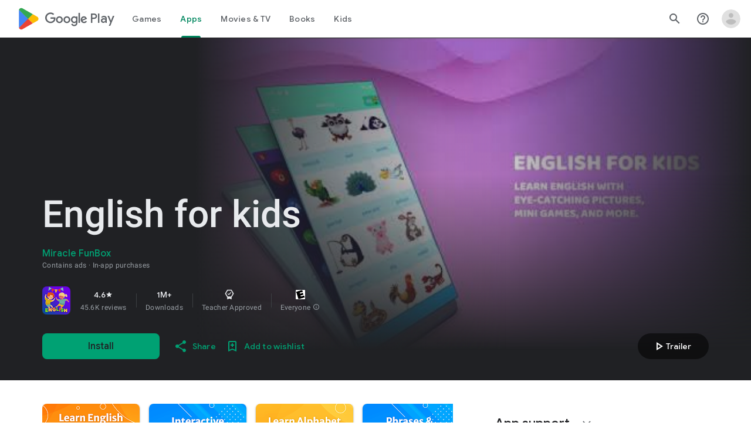

--- FILE ---
content_type: text/javascript; charset=UTF-8
request_url: https://www.gstatic.com/_/boq-play/_/js/k=boq-play.PlayStoreUi.en_US.QsOiTi-_lfI.2021.O/ck=boq-play.PlayStoreUi.Cze4boUNdSk.L.B1.O/am=G5Y7gD3vDwAASTDg98R_2BY/d=1/exm=A7fCU,ArluEf,BBI74,BVgquf,EFQ78c,GkRiKb,IZT63,IcVnM,JNoxi,KUM7Z,LCkxpb,LEikZe,MI6k7c,MdUzUe,MpJwZc,NwH0H,O1Gjze,O6y8ed,OTA3Ae,PrPYRd,QIhFr,RMhBfe,RyvaUb,SdcwHb,SpsfSb,UUJqVe,Uas9Hd,Ulmmrd,V3dDOb,WO9ee,XVMNvd,Z5uLle,ZDZcre,ZwDk9d,_b,_tp,aW3pY,byfTOb,e5qFLc,fl2Zj,gychg,hKSk3e,hc6Ubd,j9sf1,kjKdXe,lazG7b,lsjVmc,lwddkf,m9oV,mI3LFb,mdR7q,n73qwf,pYCIec,pjICDe,pw70Gc,vrGZEc,w9hDv,wW2D8b,ws9Tlc,xQtZb,xUdipf,z5Gxfe,zbML3c,zr1jrb/excm=_b,_tp,appdetailsview/ed=1/wt=2/ujg=1/rs=AB1caFWLpUdMk1URHDoTv11aPQ8HCJto6g/ee=EVNhjf:pw70Gc;EmZ2Bf:zr1jrb;Hs0fpd:jLUKge;JsbNhc:Xd8iUd;K5nYTd:ZDZcre;LBgRLc:SdcwHb;Me32dd:MEeYgc;NJ1rfe:qTnoBf;NPKaK:SdcwHb;NSEoX:lazG7b;Pjplud:EEDORb;QGR0gd:Mlhmy;Rdd4dc:WXw8B;SNUn3:ZwDk9d;ScI3Yc:e7Hzgb;Uvc8o:VDovNc;YIZmRd:A1yn5d;a56pNe:JEfCwb;cEt90b:ws9Tlc;d0xV3b:KoEHyd;dIoSBb:SpsfSb;dowIGb:ebZ3mb;eBAeSb:zbML3c;iFQyKf:QIhFr;ikbPFc:UfnShf;lOO0Vd:OTA3Ae;nAu0tf:z5Gxfe;oGtAuc:sOXFj;pXdRYb:MdUzUe;qQEoOc:KUM7Z;qafBPd:yDVVkb;qddgKe:xQtZb;sgjhQc:bQAegc;wR5FRb:O1Gjze;wZnI8b:Oh9t6d;xqZiqf:BBI74;yEQyxe:TLjaTd;yxTchf:KUM7Z;zxnPse:GkRiKb/dti=1/m=vNKqzc,fI4Vwc,sJhETb,JWUKXe,t1sulf,JH2zc,tBvKNb,soHxf,IJGqxf,wg1P6b,ywOR5c,PHUIyb,BfdUQc,oEJvKc,HnDLGf,kJXwXb,chfSwc,aTwUve,indMcf,pCKBF,RQJprf,lpwuxb,NkbkFd,nKuFpb,zBPctc,jX6UVc,qfGEyb,fdeHmf,SWD8cc,tKHFxf,rpbmN
body_size: 61990
content:
"use strict";_F_installCss(".XWz5yd{margin-left:160px;padding:0 20px 20px}@media screen and (max-width:480px){.XWz5yd{margin-left:0;padding-left:0}}.iCVHHc{height:215px;text-align:center;width:160px}.FOYkDe{max-height:215px;max-width:160px}.Dtwbxf{font-size:28px}.Hv8szf{text-align:right}.rYrxJf,.rYrxJf:visited{color:#00838f;padding-left:3px}.F9JOfb{margin-right:3px}.YALzif{background-color:black;height:100%;left:0;position:absolute;top:0;width:100%}@media screen and (min-width:840px){.YALzif{display:block;height:480px;position:relative;width:853px}}.wnr67e{display:block;height:100%;overflow:scroll}.Q0klLb{background-color:black;height:180px;width:320px}.nFP0jc{left:0;margin-top:20px;overflow-y:hidden;width:320px}.tqorv{align-items:center;border-bottom:1px solid grey;color:white;display:flex;padding:24px 16px}.jKAqf{max-height:406px;overflow-y:scroll;padding-top:16px}.lKf3F{align-items:center;border-radius:8px;display:flex;height:80px;margin-bottom:4px;padding:16px;position:relative}.Jamhv{bottom:0;height:100%;position:absolute;right:0;width:100%}.lKf3F:hover{background-color:rgba(60,64,67,.5)}.vbwGKc{border-radius:8px;height:48px;width:48px}.o1lVq{font-size:1rem;font-weight:400;letter-spacing:.00625em;line-height:1.5rem;font-weight:500;letter-spacing:.25px}.nK64Q{margin-right:8px;height:40px;width:40px}.ZcwU1{font-weight:500}.vNo0Zd{color:rgb(218,220,224);display:flex}.wxOWhe{padding:0 3px}.IWPKib{align-items:center;display:flex}.rAtz3d:nth-child(n){font-size:12px}.nRQrHe{margin-left:12px}.dEgwEd{background-color:#01875f;border:none;color:white}.dEgwEd:not(:disabled){background-color:#01875f}.P9KVBf .dEgwEd{background-color:#00a173}.P9KVBf .dEgwEd:not(:disabled){background-color:#00a173}.oCHWjb{font-size:.875rem;font-weight:400;letter-spacing:.0142857143em;line-height:1.25rem;color:white;flex:2;margin-left:16px}@media screen and (min-width:600px){.Q0klLb{height:287px;position:relative;width:510px}.nFP0jc{height:unset;margin-top:20px;overflow-y:hidden;position:relative;width:510px}}@media screen and (min-width:960px){.Q0klLb{display:block;height:481px;width:856px}.jKAqf{display:grid;grid-template-columns:1fr auto;max-height:230px;width:856px}.nFP0jc{width:100%}.lKf3F{flex-shrink:0;width:380px}}@media screen and (min-width:1280px){.wnr67e{display:flex}.Q0klLb{display:block;height:420px;width:748px}.nFP0jc{height:420px;margin-left:28px;margin-top:0;width:436px}.jKAqf{display:block;max-height:324px;width:auto}.lKf3F{margin-right:0;width:auto}}@media screen and (min-width:1440px){.Q0klLb{height:481px;width:856px}.nFP0jc{height:481px}.jKAqf{max-height:388px}}.XL54pf{box-shadow:0 0 0;background-color:transparent;overflow:hidden}.H1RBrd{max-width:500px}.UIeOBe{margin-top:30px;min-height:120px}.k2cXo{margin:0}@media (max-height:calc(fit-content + 48px)){.ZDGq3b .VfPpkd-P5QLlc{max-height:calc(100% - 48px)}}@media (min-height:calc(fit-content + 48px)){.ZDGq3b .VfPpkd-P5QLlc{max-height:fit-content}}@media (-ms-high-contrast:active) and (min-height:calc(fit-content + 48px)),(-ms-high-contrast:none) and (min-height:calc(fit-content + 48px)){.ZDGq3b .VfPpkd-wzTsW{align-items:stretch;height:auto}}@media (max-width:528px){.ZDGq3b .VfPpkd-P5QLlc{max-width:calc(100vw - 48px)}}@media (min-width:528px){.ZDGq3b .VfPpkd-P5QLlc{max-width:480px}}@media (max-width:600px),(max-width:720px) and (max-height:400px),(min-width:720px) and (max-height:400px){.ZDGq3b.VfPpkd-Sx9Kwc-OWXEXe-n9oEIb .VfPpkd-P5QLlc{max-width:100vw}}.ZDGq3b .VfPpkd-P5QLlc{min-width:calc(100vw - 32px)}.ZDGq3b .VfPpkd-cnG4Wd{padding:24px 24px 18px 24px}@media screen and (min-width:720px){.ZDGq3b .VfPpkd-P5QLlc{min-width:600px}}@media screen and (min-width:720px) and (max-width:648px){.ZDGq3b .VfPpkd-P5QLlc{max-width:calc(100vw - 48px)}}@media screen and (min-width:720px) and (min-width:648px){.ZDGq3b .VfPpkd-P5QLlc{max-width:600px}}@media screen and (min-width:720px) and (max-width:600px),screen and (min-width:720px) and (max-width:720px) and (max-height:400px),screen and (min-width:720px) and (min-width:720px) and (max-height:400px){.ZDGq3b.VfPpkd-Sx9Kwc-OWXEXe-n9oEIb .VfPpkd-P5QLlc{max-width:100vw}}.Gqr3Sb{--gap-width:12px;margin:12px -16px 0;overflow:visible;padding:0 16px}.yUFvre{gap:var(--gap-width);padding:calc(var(--gap-width)/2) 0;padding-left:_get-adjusted-space(\"default\");scroll-snap-type:unset}.nL1Pwe{cursor:pointer;padding:10px 2px;text-align:center}.nL1Pwe:first-child{margin-left:1px}.nL1Pwe:last-child{margin-right:1px}.sdjgmb{width:100%}.Q7vmV{align-items:center;margin-top:8px;width:100%}.RFcWe{left:-14px;top:18px}.Hnoc8e{right:-14px;top:18px}.RQQX4{margin-left:12px;margin-right:8px}.RQQX4 .LFeKge,.d8xGFb .LFeKge{height:24px;width:24px}.Q7vmV .o1gy8c{width:100%}.Q7vmV .LFeKge{height:24px;width:24px}.RQQX4 .o1gy8c{margin-top:2px}.o1gy8c:focus .csaeVc,.o1gy8c:hover .csaeVc{color:#056449;fill:#056449;stop-color:#056449}.o1gy8c:focus .csaeVc:not(:disabled),.o1gy8c:hover .csaeVc:not(:disabled){color:#056449}.P9KVBf .o1gy8c:focus .csaeVc{color:#00b380;fill:#00b380;stop-color:#00b380}.P9KVBf .o1gy8c:focus .csaeVc:not(:disabled){color:#00b380}.P9KVBf .o1gy8c:hover .csaeVc{color:#00b380;fill:#00b380;stop-color:#00b380}.P9KVBf .o1gy8c:hover .csaeVc:not(:disabled){color:#00b380}.fmiEqb{display:none;margin:10px 0;width:100%}.X8BSVc:not(.VfPpkd-fmcmS-yrriRe-OWXEXe-OWB6Me) .VfPpkd-NSFCdd-Brv4Fb,.X8BSVc:not(.VfPpkd-fmcmS-yrriRe-OWXEXe-OWB6Me) .VfPpkd-NSFCdd-Ra9xwd,.X8BSVc:not(.VfPpkd-fmcmS-yrriRe-OWXEXe-OWB6Me) .VfPpkd-NSFCdd-MpmGFe{border-color:rgb(218,220,224)}.X8BSVc:not(.VfPpkd-fmcmS-yrriRe-OWXEXe-OWB6Me):not(.VfPpkd-fmcmS-yrriRe-OWXEXe-XpnDCe):hover .VfPpkd-NSFCdd-i5vt6e .VfPpkd-NSFCdd-Brv4Fb,.X8BSVc:not(.VfPpkd-fmcmS-yrriRe-OWXEXe-OWB6Me):not(.VfPpkd-fmcmS-yrriRe-OWXEXe-XpnDCe):hover .VfPpkd-NSFCdd-i5vt6e .VfPpkd-NSFCdd-Ra9xwd,.X8BSVc:not(.VfPpkd-fmcmS-yrriRe-OWXEXe-OWB6Me):not(.VfPpkd-fmcmS-yrriRe-OWXEXe-XpnDCe):hover .VfPpkd-NSFCdd-i5vt6e .VfPpkd-NSFCdd-MpmGFe{border-color:rgb(218,220,224)}.X8BSVc:not(.VfPpkd-fmcmS-yrriRe-OWXEXe-OWB6Me).VfPpkd-fmcmS-yrriRe-OWXEXe-XpnDCe .VfPpkd-NSFCdd-Brv4Fb,.X8BSVc:not(.VfPpkd-fmcmS-yrriRe-OWXEXe-OWB6Me).VfPpkd-fmcmS-yrriRe-OWXEXe-XpnDCe .VfPpkd-NSFCdd-Ra9xwd,.X8BSVc:not(.VfPpkd-fmcmS-yrriRe-OWXEXe-OWB6Me).VfPpkd-fmcmS-yrriRe-OWXEXe-XpnDCe .VfPpkd-NSFCdd-MpmGFe{border-color:rgb(218,220,224)}.X8BSVc:not(.VfPpkd-fmcmS-yrriRe-OWXEXe-OWB6Me).VfPpkd-fmcmS-yrriRe-OWXEXe-XpnDCe .VfPpkd-NSFCdd-i5vt6e .VfPpkd-NSFCdd-Brv4Fb,.X8BSVc:not(.VfPpkd-fmcmS-yrriRe-OWXEXe-OWB6Me).VfPpkd-fmcmS-yrriRe-OWXEXe-XpnDCe .VfPpkd-NSFCdd-i5vt6e .VfPpkd-NSFCdd-Ra9xwd,.X8BSVc:not(.VfPpkd-fmcmS-yrriRe-OWXEXe-OWB6Me).VfPpkd-fmcmS-yrriRe-OWXEXe-XpnDCe .VfPpkd-NSFCdd-i5vt6e .VfPpkd-NSFCdd-MpmGFe{border-width:1px}.J4Vmsd{width:100%}.koWCib{color:#01875f;fill:#01875f;stop-color:#01875f}.koWCib:not(:disabled){color:#01875f}.P9KVBf .koWCib{color:#00a173;fill:#00a173;stop-color:#00a173}.P9KVBf .koWCib:not(:disabled){color:#00a173}@media screen and (min-width:600px){.nL1Pwe{padding:10px}.fmiEqb{display:inline-flex}.Q7vmV{display:none}}.Rvudpb{color:rgb(32,33,36);fill:rgb(32,33,36);stop-color:rgb(32,33,36);font-size:.875rem;font-weight:400;letter-spacing:.0142857143em;line-height:1.25rem}.Rvudpb:not(:disabled){color:rgb(32,33,36)}.P9KVBf .Rvudpb{color:rgb(232,234,237);fill:rgb(232,234,237);stop-color:rgb(232,234,237)}.P9KVBf .Rvudpb:not(:disabled){color:rgb(232,234,237)}.efXJRc{align-items:center;display:flex;flex-grow:1}.PT2eod{border-radius:8px;box-shadow:0 -1px 5px rgba(0,0,0,.09),0 3px 5px rgba(0,0,0,.06),0 1px 2px rgba(0,0,0,.3),0 1px 3px rgba(0,0,0,.15);flex-shrink:0;height:48px;margin-right:16px;width:48px}@media screen and (min-width:1280px){.PT2eod{height:56px;width:56px}}.LUq2je{display:flex;flex-shrink:0}.ksLHF{color:rgb(32,33,36);fill:rgb(32,33,36);stop-color:rgb(32,33,36);font-family:\"Google Sans\",Roboto,Arial,sans-serif;line-height:1.75rem;font-size:1.375rem;letter-spacing:0;font-weight:400;font-weight:500;-webkit-box-orient:vertical;-webkit-line-clamp:1;display:-webkit-box;overflow:hidden}.ksLHF:not(:disabled){color:rgb(32,33,36)}.P9KVBf .ksLHF{color:rgb(232,234,237);fill:rgb(232,234,237);stop-color:rgb(232,234,237)}.P9KVBf .ksLHF:not(:disabled){color:rgb(232,234,237)}.cYHJbc{color:rgb(95,99,104);fill:rgb(95,99,104);stop-color:rgb(95,99,104);font-size:.875rem;font-weight:400;letter-spacing:.0178571429em;line-height:1.25rem;-webkit-box-orient:vertical;-webkit-line-clamp:1;display:-webkit-box;line-height:1.75rem;overflow:hidden}.cYHJbc:not(:disabled){color:rgb(95,99,104)}.P9KVBf .cYHJbc{color:rgb(154,160,166);fill:rgb(154,160,166);stop-color:rgb(154,160,166)}.P9KVBf .cYHJbc:not(:disabled){color:rgb(154,160,166)}.EnisIf{margin:-12px -12px 0 0;min-width:48px}@media (any-pointer:coarse){.Gqr3Sb{margin:12px 0;padding:0}}.QnvSid.VOBzC{z-index:2002}.XjoK4b{display:var(--H6apye,none);pointer-events:none;position:absolute;z-index:1;border-start-start-radius:calc(var(--vTiv8c, 0px) + var(--hK0TOb, 2px));border-start-end-radius:calc(var(--UtHrue, 0px) + var(--hK0TOb, 2px));border-end-end-radius:calc(var(--uHecC, 0px) + var(--hK0TOb, 2px));border-end-start-radius:calc(var(--C8LWjb, 0px) + var(--hK0TOb, 2px));inset:calc(var(--hK0TOb, 2px)*-1);box-shadow:0 0 0 var(--SGGi,3px) var(--jF0a9c,var(--gm3-sys-color-secondary,#00639b));outline:var(--SGGi,3px) solid transparent;animation-name:gm3-focus-ring-outward-grows,gm3-focus-ring-outward-shrinks;animation-duration:.15s,.45s;animation-delay:0s,.15s;animation-timing-function:cubic-bezier(.2,0,0,1),cubic-bezier(.2,0,0,1)}@keyframes gm3-focus-ring-outward-grows{from{box-shadow:0 0 0 0 var(--jF0a9c,var(--gm3-sys-color-secondary,#00639b))}to{box-shadow:0 0 0 8px var(--jF0a9c,var(--gm3-sys-color-secondary,#00639b))}}@keyframes gm3-focus-ring-outward-shrinks{from{box-shadow:0 0 0 8px var(--jF0a9c,var(--gm3-sys-color-secondary,#00639b))}}@media (prefers-reduced-motion){.XjoK4b{animation:none}}.mUIrbf-LgbsSe{display:inline-flex;position:relative;align-items:center;box-sizing:border-box;border:none;border-start-start-radius:min(var(--gm3-button-text-container-shape-start-start,9999px),var(--gm3-button-text-container-height,40px)/2);border-start-end-radius:min(var(--gm3-button-text-container-shape-start-end,9999px),var(--gm3-button-text-container-height,40px)/2);border-end-start-radius:min(var(--gm3-button-text-container-shape-end-start,9999px),var(--gm3-button-text-container-height,40px)/2);border-end-end-radius:min(var(--gm3-button-text-container-shape-end-end,9999px),var(--gm3-button-text-container-height,40px)/2);outline:none;background:transparent;-webkit-appearance:none;appearance:none;line-height:inherit;text-rendering:inherit;transition:border-radius .35s cubic-bezier(.4,.1,.5,1.4);user-select:none;vertical-align:middle;cursor:pointer;justify-content:var(--gm3-button-text-container-justify-content,center);min-inline-size:var(--gm3-button-text-container-min-width,64px);padding-block:0;-webkit-padding-start:var(--gm3-button-text-leading-space,12px);padding-inline-start:var(--gm3-button-text-leading-space,12px);-webkit-padding-end:var(--gm3-button-text-trailing-space,12px);padding-inline-end:var(--gm3-button-text-trailing-space,12px);block-size:var(--gm3-button-text-container-height,40px);--sbadab:var(--gm3-button-text-hover-state-layer-color,var(--gm3-sys-color-primary,#0b57d0));--hSHBee:var(--gm3-button-text-hover-state-layer-opacity,0.08);--F1tVH:var(--gm3-button-text-hover-state-layer-color,var(--gm3-sys-color-primary,#0b57d0));--kDWEsd:var(--gm3-button-text-pressed-state-layer-opacity,0.1);--vTiv8c:min(var(--gm3-button-text-container-shape-start-start,9999px),var(--gm3-button-text-container-height,40px)/2);--UtHrue:min(var(--gm3-button-text-container-shape-start-end,9999px),var(--gm3-button-text-container-height,40px)/2);--C8LWjb:min(var(--gm3-button-text-container-shape-end-start,9999px),var(--gm3-button-text-container-height,40px)/2);--uHecC:min(var(--gm3-button-text-container-shape-end-end,9999px),var(--gm3-button-text-container-height,40px)/2);--jF0a9c:var(--gm3-button-text-focus-indicator-color,var(--gm3-sys-color-secondary,#00639b));--hK0TOb:var(--gm3-button-text-focus-indicator-outline-offset,2px);--SGGi:var(--gm3-button-text-focus-indicator-thickness,3px)}.mUIrbf-mRLv6:focus-visible{outline:none}.mUIrbf-LgbsSe:focus-visible,.mUIrbf-mRLv6:focus-visible~.mUIrbf-UHGRz{--H6apye:block}.mUIrbf-LgbsSe:not(:disabled):active{border-start-start-radius:min(var(--gm3-button-text-pressed-container-shape-start-start,9999px),var(--gm3-button-text-container-height,40px)/2);border-end-end-radius:min(var(--gm3-button-text-pressed-container-shape-end-end,9999px),var(--gm3-button-text-container-height,40px)/2);border-start-end-radius:min(var(--gm3-button-text-pressed-container-shape-start-end,9999px),var(--gm3-button-text-container-height,40px)/2);border-end-start-radius:min(var(--gm3-button-text-pressed-container-shape-end-start,9999px),var(--gm3-button-text-container-height,40px)/2);--vTiv8c:min(var(--gm3-button-text-pressed-container-shape-start-start,9999px),var(--gm3-button-text-container-height,40px)/2);--UtHrue:min(var(--gm3-button-text-pressed-container-shape-start-end,9999px),var(--gm3-button-text-container-height,40px)/2);--C8LWjb:min(var(--gm3-button-text-pressed-container-shape-end-start,9999px),var(--gm3-button-text-container-height,40px)/2);--uHecC:min(var(--gm3-button-text-pressed-container-shape-end-end,9999px),var(--gm3-button-text-container-height,40px)/2)}.mUIrbf-LgbsSe-OWXEXe-wdeprb-kBPtTb-NBtyUd{border-start-start-radius:var(--gm3-button-text-container-shape-start-start,9999px);border-start-end-radius:var(--gm3-button-text-container-shape-start-end,9999px);border-end-start-radius:var(--gm3-button-text-container-shape-end-start,9999px);border-end-end-radius:var(--gm3-button-text-container-shape-end-end,9999px);--vTiv8c:var(--gm3-button-text-container-shape-start-start,9999px);--UtHrue:var(--gm3-button-text-container-shape-start-end,9999px);--C8LWjb:var(--gm3-button-text-container-shape-end-start,9999px);--uHecC:var(--gm3-button-text-container-shape-end-end,9999px)}.mUIrbf-LgbsSe-OWXEXe-wdeprb-kBPtTb-NBtyUd:not(:disabled):active{border-start-start-radius:var(--gm3-button-text-pressed-container-shape-start-start,9999px);border-end-end-radius:var(--gm3-button-text-pressed-container-shape-end-end,9999px);border-start-end-radius:var(--gm3-button-text-pressed-container-shape-start-end,9999px);border-end-start-radius:var(--gm3-button-text-pressed-container-shape-end-start,9999px);--vTiv8c:var(--gm3-button-text-pressed-container-shape-start-start,9999px);--UtHrue:var(--gm3-button-text-pressed-container-shape-start-end,9999px);--C8LWjb:var(--gm3-button-text-pressed-container-shape-end-start,9999px);--uHecC:var(--gm3-button-text-pressed-container-shape-end-end,9999px)}.mUIrbf-LgbsSe:disabled{cursor:default;pointer-events:none;--hSHBee:0;--kDWEsd:0}.mUIrbf-LgbsSe-OWXEXe-SfQLQb-suEOdc:disabled{pointer-events:auto}.mUIrbf-LgbsSe[hidden]{display:none}.mUIrbf-vQzf8d{position:relative;text-align:center;color:var(--gm3-button-text-label-text-color,var(--gm3-sys-color-primary,#0b57d0));font-size:var(--gm3-button-text-label-text-size,.875rem);font-family:var(--gm3-button-text-label-text-font,\"Google Sans\",Roboto,Arial,sans-serif);font-weight:var(--gm3-button-text-label-text-weight,500);letter-spacing:var(--gm3-button-text-label-text-tracking,0);-webkit-text-decoration:var(--gm3-button-text-label-text-decoration,none);text-decoration:var(--gm3-button-text-label-text-decoration,none);font-variation-settings:var(--gm3-button-text-label-text-font-variation-settings,initial)}.mUIrbf-kSE8rc-FoKg4d-sLO9V-YoZ4jf .mUIrbf-vQzf8d{font-family:var(--gm3-button-text-label-text-font,\"Google Sans Flex\",\"Google Sans Text\",\"Google Sans\",Roboto,Arial,sans-serif)}.mUIrbf-LgbsSe:hover .mUIrbf-vQzf8d{color:var(--gm3-button-text-hover-label-text-color,var(--gm3-sys-color-primary,#0b57d0))}.mUIrbf-LgbsSe:focus-visible .mUIrbf-vQzf8d{color:var(--gm3-button-text-focus-label-text-color,var(--gm3-sys-color-primary,#0b57d0))}.mUIrbf-LgbsSe:active .mUIrbf-vQzf8d{color:var(--gm3-button-text-pressed-label-text-color,var(--gm3-sys-color-primary,#0b57d0))}.mUIrbf-LgbsSe:disabled .mUIrbf-vQzf8d{color:var(--gm3-button-text-disabled-label-text-color,rgba(var(--gm3-sys-color-on-surface-rgb,31,31,31),.38))}.mUIrbf-LgbsSe-OWXEXe-zcdHbf .mUIrbf-vQzf8d{white-space:nowrap;text-overflow:ellipsis;overflow:hidden}.mUIrbf-LgbsSe-OWXEXe-Bz112c-M1Soyc{-webkit-padding-start:var(--gm3-button-text-with-leading-icon-leading-space,12px);padding-inline-start:var(--gm3-button-text-with-leading-icon-leading-space,12px);-webkit-padding-end:var(--gm3-button-text-with-leading-icon-trailing-space,16px);padding-inline-end:var(--gm3-button-text-with-leading-icon-trailing-space,16px)}.mUIrbf-LgbsSe-OWXEXe-Bz112c-M1Soyc .mUIrbf-kBDsod-Rtc0Jf i,.mUIrbf-LgbsSe-OWXEXe-Bz112c-M1Soyc .mUIrbf-kBDsod-Rtc0Jf img,.mUIrbf-LgbsSe-OWXEXe-Bz112c-M1Soyc .mUIrbf-kBDsod-Rtc0Jf svg{-webkit-margin-end:var(--gm3-button-text-with-icon-icon-label-space,8px);margin-inline-end:var(--gm3-button-text-with-icon-icon-label-space,8px)}.mUIrbf-LgbsSe-OWXEXe-Bz112c-UbuQg{-webkit-padding-start:var(--gm3-button-text-with-trailing-icon-leading-space,16px);padding-inline-start:var(--gm3-button-text-with-trailing-icon-leading-space,16px);-webkit-padding-end:var(--gm3-button-text-with-trailing-icon-trailing-space,12px);padding-inline-end:var(--gm3-button-text-with-trailing-icon-trailing-space,12px)}.mUIrbf-LgbsSe-OWXEXe-Bz112c-UbuQg .mUIrbf-kBDsod-Rtc0Jf i,.mUIrbf-LgbsSe-OWXEXe-Bz112c-UbuQg .mUIrbf-kBDsod-Rtc0Jf img,.mUIrbf-LgbsSe-OWXEXe-Bz112c-UbuQg .mUIrbf-kBDsod-Rtc0Jf svg{-webkit-margin-start:var(--gm3-button-text-with-icon-icon-label-space,8px);margin-inline-start:var(--gm3-button-text-with-icon-icon-label-space,8px)}.mUIrbf-kBDsod-Rtc0Jf{display:none;position:relative;line-height:0;color:var(--gm3-button-text-with-icon-icon-color,var(--gm3-sys-color-primary,#0b57d0))}.mUIrbf-kBDsod-Rtc0Jf i,.mUIrbf-kBDsod-Rtc0Jf img,.mUIrbf-kBDsod-Rtc0Jf svg{display:inline-flex;position:relative;direction:inherit;color:inherit;font-size:var(--gm3-button-text-with-icon-icon-size,18px);inline-size:var(--gm3-button-text-with-icon-icon-size,18px);block-size:var(--gm3-button-text-with-icon-icon-size,18px)}.mUIrbf-LgbsSe:hover .mUIrbf-kBDsod-Rtc0Jf{color:var(--gm3-button-text-with-icon-hover-icon-color,var(--gm3-sys-color-primary,#0b57d0))}.mUIrbf-LgbsSe:focus-visible .mUIrbf-kBDsod-Rtc0Jf{color:var(--gm3-button-text-with-icon-focus-icon-color,var(--gm3-sys-color-primary,#0b57d0))}.mUIrbf-LgbsSe:active .mUIrbf-kBDsod-Rtc0Jf{color:var(--gm3-button-text-with-icon-pressed-icon-color,var(--gm3-sys-color-primary,#0b57d0))}.mUIrbf-LgbsSe:disabled .mUIrbf-kBDsod-Rtc0Jf{color:var(--gm3-button-text-with-icon-disabled-icon-color,rgba(var(--gm3-sys-color-on-surface-rgb,31,31,31),.38))}[dir=rtl] .mUIrbf-LgbsSe-OWXEXe-drxrmf-Bz112c .mUIrbf-kBDsod-Rtc0Jf,.mUIrbf-LgbsSe-OWXEXe-drxrmf-Bz112c .mUIrbf-kBDsod-Rtc0Jf[dir=rtl]{transform:scaleX(-1)}.mUIrbf-LgbsSe-OWXEXe-Bz112c-M1Soyc .mUIrbf-kBDsod-Rtc0Jf-OWXEXe-M1Soyc,.mUIrbf-LgbsSe-OWXEXe-Bz112c-UbuQg .mUIrbf-kBDsod-Rtc0Jf-OWXEXe-UbuQg{display:inline-flex}.mUIrbf-mRLv6{position:absolute;inset:0}.mUIrbf-LgbsSe-OWXEXe-dgl2Hf{margin-block:max((48px - var(--gm3-button-text-container-height,40px))/2,0px)}.mUIrbf-RLmnJb{position:absolute;inline-size:max(48px,100%);block-size:max(48px,100%);inset:unset;top:50%;left:50%;transform:translate(-50%,-50%)}.mUIrbf-LgbsSe{will-change:transform,opacity}.mUIrbf-LgbsSe::before{content:\"\";pointer-events:none;position:absolute;inset:0;border-radius:inherit;border:1px solid transparent}@media (forced-colors:active){.mUIrbf-LgbsSe:has(.mUIrbf-mRLv6)::before{border-color:LinkText}}@media (forced-colors:active){.mUIrbf-LgbsSe:has(.mUIrbf-mRLv6) .mUIrbf-vQzf8d,.mUIrbf-LgbsSe:has(.mUIrbf-mRLv6) .mUIrbf-kBDsod-Rtc0Jf{color:LinkText}}.mUIrbf-LgbsSe:disabled::before{background-color:var(--gm3-button-text-disabled-container-color,rgba(var(--gm3-sys-color-on-surface-rgb,31,31,31),0))}@media (forced-colors:active){.mUIrbf-LgbsSe:disabled::before{border-color:GrayText}}@media (forced-colors:active){.mUIrbf-StrnGf-YYd4I-VtOx3e::before{border-color:CanvasText}}.pYTkkf-Bz112c-LgbsSe{align-items:center;-webkit-appearance:none;appearance:none;background:transparent;border:none;box-sizing:border-box;cursor:pointer;display:inline-flex;fill:currentColor;justify-content:center;line-height:inherit;outline:none;position:relative;text-rendering:inherit;user-select:none;block-size:var(--gm3-icon-button-standard-container-height,40px);inline-size:var(--gm3-icon-button-standard-container-width,40px);padding-block:calc((var(--gm3-icon-button-standard-container-height, 40px) - var(--gm3-icon-button-standard-icon-size, 24px))/2);padding-inline:calc((var(--gm3-icon-button-standard-container-width, 40px) - var(--gm3-icon-button-standard-icon-size, 24px))/2);border-start-start-radius:min(var(--gm3-icon-button-standard-container-shape-start-start,9999px),var(--gm3-icon-button-standard-container-height,40px)/2);border-end-end-radius:min(var(--gm3-icon-button-standard-container-shape-end-end,9999px),var(--gm3-icon-button-standard-container-height,40px)/2);border-start-end-radius:min(var(--gm3-icon-button-standard-container-shape-start-end,9999px),var(--gm3-icon-button-standard-container-height,40px)/2);border-end-start-radius:min(var(--gm3-icon-button-standard-container-shape-end-start,9999px),var(--gm3-icon-button-standard-container-height,40px)/2);transition:border-radius .35s cubic-bezier(.27,1.06,.18,1);--jF0a9c:var(--gm3-icon-button-standard-focus-indicator-color,var(--gm3-sys-color-secondary,#00639b));--hK0TOb:var(--gm3-icon-button-standard-focus-indicator-outline-offset,2px);--SGGi:var(--gm3-icon-button-standard-focus-indicator-thickness,3px);--vTiv8c:min(var(--gm3-icon-button-standard-container-shape-start-start,9999px),var(--gm3-icon-button-standard-container-height,40px)/2);--uHecC:min(var(--gm3-icon-button-standard-container-shape-end-end,9999px),var(--gm3-icon-button-standard-container-height,40px)/2);--UtHrue:min(var(--gm3-icon-button-standard-container-shape-start-end,9999px),var(--gm3-icon-button-standard-container-height,40px)/2);--C8LWjb:min(var(--gm3-icon-button-standard-container-shape-end-start,9999px),var(--gm3-icon-button-standard-container-height,40px)/2)}.pYTkkf-Bz112c-LgbsSe::before{border-radius:inherit;border:1px solid transparent;box-sizing:border-box;content:\"\";inset:0;pointer-events:none;position:absolute;z-index:1}.pYTkkf-Bz112c-LgbsSe i,.pYTkkf-Bz112c-LgbsSe svg,.pYTkkf-Bz112c-LgbsSe img{block-size:var(--gm3-icon-button-standard-icon-size,24px);font-size:var(--gm3-icon-button-standard-icon-size,24px);inline-size:var(--gm3-icon-button-standard-icon-size,24px)}.pYTkkf-Bz112c-kBDsod-Rtc0Jf.pYTkkf-Bz112c-kBDsod-Rtc0Jf{block-size:var(--gm3-icon-button-standard-icon-size,24px);display:inline-block;inline-size:var(--gm3-icon-button-standard-icon-size,24px);line-height:0;z-index:1}.pYTkkf-Bz112c-kBDsod-Rtc0Jf-OWXEXe-Xhs9z{opacity:1;position:absolute;transition-duration:50ms;transition-property:opacity}.pYTkkf-Bz112c-kBDsod-Rtc0Jf.pYTkkf-Bz112c-kBDsod-Rtc0Jf-OWXEXe-IT5dJd,.pYTkkf-Bz112c-LgbsSe-OWXEXe-IT5dJd .pYTkkf-Bz112c-kBDsod-Rtc0Jf{opacity:0}.pYTkkf-Bz112c-LgbsSe-OWXEXe-IT5dJd .pYTkkf-Bz112c-kBDsod-Rtc0Jf-OWXEXe-IT5dJd{display:inline-block;opacity:1;transition-duration:50ms;transition-property:opacity}.pYTkkf-Bz112c-LgbsSe:focus-visible,.pYTkkf-Bz112c-LgbsSe .pYTkkf-Bz112c-mRLv6:focus-visible~.pYTkkf-Bz112c-UHGRz{--H6apye:block}.pYTkkf-Bz112c-LgbsSe[hidden]{display:none}[dir=rtl] .pYTkkf-Bz112c-LgbsSe-OWXEXe-drxrmf-Bz112c-bEDTcc-SIsrTd,.pYTkkf-Bz112c-LgbsSe-OWXEXe-drxrmf-Bz112c-bEDTcc-SIsrTd[dir=rtl]{transform:scaleX(-1)}.pYTkkf-Bz112c-mRLv6{block-size:100%;inline-size:100%;left:0;outline:none;position:absolute;top:0}.pYTkkf-Bz112c-RLmnJb{block-size:var(--gm3-icon-button-standard-touch-target-size,48px);inline-size:var(--gm3-icon-button-standard-touch-target-size,48px);left:auto;position:absolute;top:50%;transform:translateY(-50%);z-index:1}.pYTkkf-Bz112c-LgbsSe-OWXEXe-IT5dJd{border-start-start-radius:min(var(--gm3-icon-button-standard-selected-container-shape-start-start,9999px),var(--gm3-icon-button-standard-container-height,40px)/2);border-end-end-radius:min(var(--gm3-icon-button-standard-selected-container-shape-end-end,9999px),var(--gm3-icon-button-standard-container-height,40px)/2);border-start-end-radius:min(var(--gm3-icon-button-standard-selected-container-shape-start-end,9999px),var(--gm3-icon-button-standard-container-height,40px)/2);border-end-start-radius:min(var(--gm3-icon-button-standard-selected-container-shape-end-start,9999px),var(--gm3-icon-button-standard-container-height,40px)/2);--vTiv8c:min(var(--gm3-icon-button-standard-selected-container-shape-start-start,9999px),var(--gm3-icon-button-standard-container-height,40px)/2);--uHecC:min(var(--gm3-icon-button-standard-selected-container-shape-end-end,9999px),var(--gm3-icon-button-standard-container-height,40px)/2);--UtHrue:min(var(--gm3-icon-button-standard-selected-container-shape-start-end,9999px),var(--gm3-icon-button-standard-container-height,40px)/2);--C8LWjb:min(var(--gm3-icon-button-standard-selected-container-shape-end-start,9999px),var(--gm3-icon-button-standard-container-height,40px)/2)}@media not (prefers-reduced-motion){.pYTkkf-Bz112c-LgbsSe:active,.pYTkkf-Bz112c-LgbsSe-OWXEXe-IT5dJd:active{border-start-start-radius:min(var(--gm3-icon-button-standard-pressed-container-shape-start-start,9999px),var(--gm3-icon-button-standard-container-height,40px)/2);border-end-end-radius:min(var(--gm3-icon-button-standard-pressed-container-shape-end-end,9999px),var(--gm3-icon-button-standard-container-height,40px)/2);border-start-end-radius:min(var(--gm3-icon-button-standard-pressed-container-shape-start-end,9999px),var(--gm3-icon-button-standard-container-height,40px)/2);border-end-start-radius:min(var(--gm3-icon-button-standard-pressed-container-shape-end-start,9999px),var(--gm3-icon-button-standard-container-height,40px)/2);--vTiv8c:min(var(--gm3-icon-button-standard-pressed-container-shape-start-start,9999px),var(--gm3-icon-button-standard-container-height,40px)/2);--uHecC:min(var(--gm3-icon-button-standard-pressed-container-shape-end-end,9999px),var(--gm3-icon-button-standard-container-height,40px)/2);--UtHrue:min(var(--gm3-icon-button-standard-pressed-container-shape-start-end,9999px),var(--gm3-icon-button-standard-container-height,40px)/2);--C8LWjb:min(var(--gm3-icon-button-standard-pressed-container-shape-end-start,9999px),var(--gm3-icon-button-standard-container-height,40px)/2)}}.pYTkkf-Bz112c-LgbsSe:disabled{--hSHBee:0;--kDWEsd:0;cursor:default;pointer-events:none}.pYTkkf-Bz112c-LgbsSe-OWXEXe-SfQLQb-suEOdc:disabled{pointer-events:auto}.pYTkkf-Bz112c-LgbsSe{color:var(--gm3-icon-button-standard-unselected-icon-color,var(--gm3-sys-color-on-surface-variant,#444746));will-change:transform,opacity;--sbadab:var(--gm3-icon-button-standard-unselected-hover-state-layer-color,var(--gm3-sys-color-on-surface-variant,#444746));--hSHBee:var(--gm3-icon-button-standard-unselected-hover-state-layer-opacity,0.08);--F1tVH:var(--gm3-icon-button-standard-unselected-pressed-state-layer-color,var(--gm3-sys-color-on-surface-variant,#444746));--kDWEsd:var(--gm3-icon-button-standard-unselected-pressed-state-layer-opacity,0.1)}.pYTkkf-Bz112c-LgbsSe-OWXEXe-IT5dJd{color:var(--gm3-icon-button-standard-selected-icon-color,var(--gm3-sys-color-primary,#0b57d0));--sbadab:var(--gm3-icon-button-standard-selected-hover-state-layer-color,var(--gm3-sys-color-primary,#0b57d0));--hSHBee:var(--gm3-icon-button-standard-selected-hover-state-layer-opacity,0.08);--F1tVH:var(--gm3-icon-button-standard-selected-pressed-state-layer-color,var(--gm3-sys-color-primary,#0b57d0));--kDWEsd:var(--gm3-icon-button-standard-selected-pressed-state-layer-opacity,0.1)}.pYTkkf-Bz112c-LgbsSe:hover{color:var(--gm3-icon-button-standard-unselected-hover-icon-color,var(--gm3-sys-color-on-surface-variant,#444746))}.pYTkkf-Bz112c-LgbsSe:focus-visible{color:var(--gm3-icon-button-standard-unselected-focus-icon-color,var(--gm3-sys-color-on-surface-variant,#444746))}.pYTkkf-Bz112c-LgbsSe:active{color:var(--gm3-icon-button-standard-unselected-pressed-icon-color,var(--gm3-sys-color-on-surface-variant,#444746))}.pYTkkf-Bz112c-LgbsSe-OWXEXe-IT5dJd:hover{color:var(--gm3-icon-button-standard-selected-hover-icon-color,var(--gm3-sys-color-primary,#0b57d0))}.pYTkkf-Bz112c-LgbsSe-OWXEXe-IT5dJd:focus-visible{color:var(--gm3-icon-button-standard-selected-focus-icon-color,var(--gm3-sys-color-primary,#0b57d0))}.pYTkkf-Bz112c-LgbsSe-OWXEXe-IT5dJd:active{color:var(--gm3-icon-button-standard-selected-pressed-icon-color,var(--gm3-sys-color-primary,#0b57d0))}.pYTkkf-Bz112c-LgbsSe:disabled{color:var(--gm3-icon-button-standard-disabled-icon-color,rgba(var(--gm3-sys-color-on-surface-rgb,31,31,31),.38))}.zyTWof-Ng57nc{display:none;position:fixed;inset:auto 0 0;align-items:center;justify-content:center;box-sizing:border-box;z-index:var(--gm3-snackbar-z-index,8);margin:8px;pointer-events:none;-webkit-tap-highlight-color:rgba(0,0,0,0)}.zyTWof-Ng57nc[popover]{background:none;border:none;overflow:visible;padding:0}.zyTWof-Ng57nc-OWXEXe-M1Soyc{justify-content:flex-start}.zyTWof-Ng57nc-OWXEXe-uGFO6d,.zyTWof-Ng57nc-OWXEXe-FNFY6c,.zyTWof-Ng57nc-OWXEXe-FnSee{display:flex}.zyTWof-Ng57nc-OWXEXe-FNFY6c .zyTWof-gIZMF,.zyTWof-Ng57nc-OWXEXe-FNFY6c .zyTWof-M6tBBc{visibility:visible}.zyTWof-Ng57nc-OWXEXe-FNFY6c .zyTWof-YAxtVc{transform:scale(1);opacity:1;pointer-events:auto;transition:opacity .15s 0ms cubic-bezier(0,0,.2,1),transform .15s 0ms cubic-bezier(0,0,.2,1)}.zyTWof-Ng57nc-OWXEXe-FnSee .zyTWof-YAxtVc{transform:scale(1);transition:opacity 75ms 0ms cubic-bezier(.4,0,1,1)}.zyTWof-YAxtVc{background-color:var(--gm3-snackbar-container-color,var(--gm3-sys-color-inverse-surface,#303030));min-width:344px;max-width:672px;padding-inline:0 8px;display:flex;align-items:center;justify-content:flex-start;box-sizing:border-box;transform:scale(.8);opacity:0;border-start-start-radius:var(--gm3-snackbar-container-shape-start-start,4px);border-start-end-radius:var(--gm3-snackbar-container-shape-start-end,4px);border-end-end-radius:var(--gm3-snackbar-container-shape-end-end,4px);border-end-start-radius:var(--gm3-snackbar-container-shape-end-start,4px);--yXuigc:var(--gm3-snackbar-container-elevation,3);--Fe5l0b:var(--gm3-snackbar-container-shadow-color,var(--gm3-sys-color-shadow,#000))}@media (max-width:344px),(max-width:480px){.zyTWof-YAxtVc{min-width:100%}}.zyTWof-YAxtVc::before{position:absolute;box-sizing:border-box;width:100%;height:100%;top:0;left:0;border:1px solid transparent;border-radius:inherit;content:\"\";pointer-events:none}.zyTWof-RMXhq{flex:auto;display:grid;grid-template:\"label actions\" auto/1fr auto}.zyTWof-Ng57nc-OWXEXe-eu7FSc .zyTWof-RMXhq{grid-template:\"label\" auto \"actions\" auto/1fr}.zyTWof-gIZMF{grid-area:label;color:var(--gm3-snackbar-supporting-text-color,var(--gm3-sys-color-inverse-on-surface,#f2f2f2));letter-spacing:var(--gm3-snackbar-supporting-text-tracking,0);font-size:var(--gm3-snackbar-supporting-text-size,.875rem);font-family:var(--gm3-snackbar-supporting-text-font,\"Google Sans Flex\",\"Google Sans Text\",\"Google Sans\",Roboto,Arial,sans-serif);font-weight:var(--gm3-snackbar-supporting-text-weight,400);line-height:var(--gm3-snackbar-supporting-text-line-height,1.25rem);font-variation-settings:var(--gm3-snackbar-supporting-text-font-variation-settings,initial);padding-top:14px;padding-bottom:14px;padding-inline:16px 8px;margin:0;width:100%;flex-grow:1;box-sizing:border-box;visibility:hidden}.zyTWof-Ng57nc-OWXEXe-eu7FSc .zyTWof-gIZMF{padding-bottom:8px;padding-inline:16px 8px}.zyTWof-M6tBBc{grid-area:actions;display:flex;flex-shrink:0;align-items:center;box-sizing:border-box;visibility:hidden}.zyTWof-Ng57nc-OWXEXe-eu7FSc .zyTWof-M6tBBc{justify-self:end;margin-bottom:4px}.zyTWof-IkaYrd+.zyTWof-TolmDb{margin-inline:8px 0}.zyTWof-IkaYrd{--gm3-button-text-focus-label-text-color:var(--gm3-snackbar-action-focus-label-text-color,var(--gm3-sys-color-inverse-primary,#a8c7fa));--gm3-button-text-hover-label-text-color:var(--gm3-snackbar-action-hover-label-text-color,var(--gm3-sys-color-inverse-primary,#a8c7fa));--gm3-button-text-hover-state-layer-color:var(--gm3-snackbar-action-hover-state-layer-color,var(--gm3-sys-color-inverse-primary,#a8c7fa));--gm3-button-text-hover-state-layer-opacity:var(--gm3-snackbar-action-hover-state-layer-opacity,0.08);--gm3-button-text-label-text-color:var(--gm3-snackbar-action-label-text-color,var(--gm3-sys-color-inverse-primary,#a8c7fa));--gm3-button-text-label-text-font:var(--gm3-snackbar-action-label-text-font,\"Google Sans Flex\",\"Google Sans Text\",\"Google Sans\",Roboto,Arial,sans-serif);--gm3-button-text-label-text-font-variation-settings:var(--gm3-snackbar-action-label-text-font-variation-settings,initial);--gm3-button-text-label-text-size:var(--gm3-snackbar-action-label-text-size,0.875rem);--gm3-button-text-label-text-tracking:var(--gm3-snackbar-action-label-text-tracking,0rem);--gm3-button-text-label-text-weight:var(--gm3-snackbar-action-label-text-weight,500);--gm3-button-text-pressed-label-text-color:var(--gm3-snackbar-action-pressed-label-text-color,var(--gm3-sys-color-inverse-primary,#a8c7fa));--gm3-button-text-pressed-state-layer-color:var(--gm3-snackbar-action-pressed-state-layer-color,var(--gm3-sys-color-inverse-primary,#a8c7fa));--gm3-button-text-pressed-state-layer-opacity:var(--gm3-snackbar-action-pressed-state-layer-opacity,0.1)}.zyTWof-TolmDb{--gm3-icon-button-standard-icon-size:var(--gm3-snackbar-icon-size,24px);--gm3-icon-button-standard-unselected-icon-color:var(--gm3-snackbar-icon-color,var(--gm3-sys-color-inverse-on-surface,#f2f2f2));--gm3-icon-button-standard-unselected-hover-icon-color:var(--gm3-snackbar-icon-hover-icon-color,var(--gm3-sys-color-inverse-on-surface,#f2f2f2));--gm3-icon-button-standard-unselected-hover-state-layer-color:var(--gm3-snackbar-icon-hover-state-layer-color,var(--gm3-sys-color-inverse-on-surface,#f2f2f2));--gm3-icon-button-standard-unselected-hover-state-layer-opacity:var(--gm3-snackbar-icon-hover-state-layer-opacity,0.08);--gm3-icon-button-standard-unselected-focus-icon-color:var(--gm3-snackbar-icon-focus-icon-color,var(--gm3-sys-color-inverse-on-surface,#f2f2f2));--gm3-icon-button-standard-unselected-pressed-icon-color:var(--gm3-snackbar-icon-pressed-icon-color,var(--gm3-sys-color-inverse-on-surface,#f2f2f2));--gm3-icon-button-standard-unselected-pressed-state-layer-opacity:var(--gm3-snackbar-icon-pressed-state-layer-opacity,0.1);--gm3-icon-button-standard-container-height:36px;--gm3-icon-button-standard-container-width:36px}.lMimMe{color:rgb(32,33,36);fill:rgb(32,33,36);stop-color:rgb(32,33,36);font-family:\"Google Sans\",Roboto,Arial,sans-serif;line-height:1.5rem;font-size:1.125rem;letter-spacing:0;font-weight:400;align-items:center;display:flex}.lMimMe:not(:disabled){color:rgb(32,33,36)}.P9KVBf .lMimMe{color:rgb(232,234,237);fill:rgb(232,234,237);stop-color:rgb(232,234,237)}.P9KVBf .lMimMe:not(:disabled){color:rgb(232,234,237)}.UjXtlf{margin-top:16px}.axjpce{margin-right:4px}.BlLrjc{display:inline-block}.B4wkv{align-items:center;display:flex;margin:24px 0 4px}.B4wkv .LjbECb{font-size:18px;margin-right:16px}.aPeBBe{color:rgb(32,33,36);fill:rgb(32,33,36);stop-color:rgb(32,33,36)}.aPeBBe:not(:disabled){color:rgb(32,33,36)}.P9KVBf .aPeBBe{color:rgb(232,234,237);fill:rgb(232,234,237);stop-color:rgb(232,234,237)}.P9KVBf .aPeBBe:not(:disabled){color:rgb(232,234,237)}.dnM39b{list-style:inside;margin-left:34px}.Hxpbhb{font-family:Roboto,Arial,sans-serif;line-height:1rem;font-size:.75rem;letter-spacing:.025em;font-weight:400;align-items:center;display:flex}.RLg0jb{flex-shrink:0;margin-left:48px}@media screen and (min-width:600px){.xNUmN{column-count:2}}.Fx1lse{text-align:center}.k8Lt0 .jy7Abe{position:absolute;left:50%;top:50%;transform:translate(-50%,-50%)}.odk6He{display:grid;grid-template-columns:auto}.RHo1pe{padding:15px 0}.RHo1pe:not(:first-child){border-color:rgb(232,234,237);border-top:1px solid}.RHo1pe:not(:first-child):not(:disabled){border-color:rgb(232,234,237)}.P9KVBf .RHo1pe:not(:first-child){border-color:rgb(60,64,67)}.P9KVBf .RHo1pe:not(:first-child):not(:disabled){border-color:rgb(60,64,67)}.RbQjz{align-items:center;display:flex;flex-direction:column;justify-content:center;padding-top:15px;font-size:1.15rem}.nitQ6d{display:none}@media (max-height:732px){.vFondc .VfPpkd-P5QLlc{max-height:calc(100% - 32px)}}@media (min-height:732px){.vFondc .VfPpkd-P5QLlc{max-height:700px}}@media (-ms-high-contrast:active) and (min-height:732px),(-ms-high-contrast:none) and (min-height:732px){.vFondc .VfPpkd-wzTsW{align-items:stretch;height:auto}}.xoKNSc{margin:0 -24px;padding:0 40px}.Ud1OW{background-color:#e9f0fe}sentinel{}");
this.default_PlayStoreUi=this.default_PlayStoreUi||{};(function(_){var window=this;
try{
_.JGa=_.A("vNKqzc",[_.Il]);
_.u("vNKqzc");
var LRc=class extends _.Ru{static Na(){return{service:{view:_.sL}}}constructor(a){super();this.zd=a.service.view}H(a){(a=a.event.target)&&(a=a.getAttribute("href"))&&_.qL(this.zd,a)}};LRc.prototype.$wa$fAsfBd=function(){return this.H};_.Wu(_.JGa,LRc);
_.v();
_.wQa=_.A("JH2zc",[]);_.xe(_.wQa);
_.u("JH2zc");
_.RQb=class extends _.Ou{constructor(){super();this.ka=this.oa().Zb("VfPpkd-AznF2e-uDEFge-OWXEXe-GN5I5c");this.content=this.Ua("bN97Pc")}Dj(a){if(this.ka||!a)this.oa().yb("VfPpkd-AznF2e-uDEFge-OWXEXe-auswjd");else{const b=this.H(),c=a.width/b.width;a=a.left-b.left;this.oa().yb("VfPpkd-AznF2e-uDEFge-OWXEXe-di8rgd-RCfa3e");this.content.Pb("transform",`translateX(${a}px) scaleX(${c})`);this.H();this.oa().Bb("VfPpkd-AznF2e-uDEFge-OWXEXe-di8rgd-RCfa3e");this.oa().yb("VfPpkd-AznF2e-uDEFge-OWXEXe-auswjd");
this.content.Pb("transform","")}}H(){return this.content.el().getBoundingClientRect()}O(){this.oa().Bb("VfPpkd-AznF2e-uDEFge-OWXEXe-auswjd")}};_.RQb.prototype.$wa$ZpywWb=function(){return this.O};_.RQb.prototype.$wa$fab5xd=function(){return this.H};_.Xu(_.RQb,_.wQa);
_.v();
_.sQa=_.A("t1sulf",[_.hu]);_.xe(_.sQa);
_.u("t1sulf");
var SQb=function(a,b,c,d,e){function f(h){return h.size()!==0||c.Va()?c.data.hn&&!h.size()||h.size()>1:!0}if(!f(a.find(".VfPpkd-cfyjzb"))&&(a=a.find(".VfPpkd-cfyjzb"),!f(a)))if(c.jc()){var g=!!c.Va()?.toString();g?(a.size()?d.yi(a.el(),c.Va()):(d=d.Qc(c.Va()),b.before(d)),g&&!a.size()&&e()):(a.remove(),a.size()&&e())}else d.yi(a.el(),c.Va())};var TQb=function(a,b){a.kd=b},UQb=function(a){var b=a.oa().el();a={detail:{NV:a.oa().el().id}};_.ih(b,"ndQSrb",void 0,void 0,a)},VQb=function(a,b){_.Kr(a.na,"VfPpkd-jY41G-V67aGc",!!b);a.na.Tc(b)},nT=class extends _.$M{constructor(){super();this.GD=_.Xe(_.Vu(_.RQb,"s3t1lf"));this.jd=_.Xe(_.eM);this.Ub=_.Xe(_.xt);this.O=this.Pc=!1;this.kd=!0;this.hk=this.Ua("ksKsZd");this.na=this.Ua("V67aGc");TQb(this,!this.getData("skipFocusOnActivate").Wb(!1));_.SM(this.oa())&&(this.Pc=_.TM(this.oa()),_.Dg(this.oa().el(),
(a,b)=>this.Pe(a,b)))}Pe(a,b){this.Pc&&(a=b.data.isActive,typeof a==="boolean"&&a!==this.isActive()&&a&&UQb(this));a=b.jc();a!==this.yc()&&VQb(this,a||"");SQb(this.oa(),_.$u(this,"V67aGc"),b,this.Ub,()=>{this.wa()});a=!1;b.data.hn&&!this.oa().Zb("VfPpkd-AznF2e-OWXEXe-eu7FSc")?(this.oa().yb("VfPpkd-AznF2e-OWXEXe-eu7FSc"),a=!0):!b.data.hn&&this.oa().Zb("VfPpkd-AznF2e-OWXEXe-eu7FSc")&&(this.oa().Bb("VfPpkd-AznF2e-OWXEXe-eu7FSc"),a=!0);a&&this.wa();return!0}yc(){return this.na.tc()}isActive(){return this.oa().Zb("VfPpkd-AznF2e-OWXEXe-auswjd")}Dj(a){this.oa().yb("VfPpkd-AznF2e-OWXEXe-auswjd");
this.oa().el().setAttribute("aria-selected","true");this.oa().el().setAttribute("tabindex","0");this.GD.Dj(a);a=this.oa().el()===document.activeElement;this.kd&&!a&&this.oa().focus()}La(){this.oa().Bb("VfPpkd-AznF2e-OWXEXe-auswjd");this.oa().el().setAttribute("aria-selected","false");this.oa().el().setAttribute("tabindex","-1");this.GD.O()}Fa(){return this.GD.H()}H(){const a=this.oa().Sb().offsetWidth,b=this.oa().Sb().offsetLeft;return{kw:b,lw:b+a}}getId(){return this.oa().el().id}Jb(){this.oa().focus()}Zd(){return this.oa()}Yg(){return this.ka}wh(){return this.Vc()}wi(){return!1}Mg(){return this.hk.el().getBoundingClientRect()}click(a){UQb(this);
return super.click(a)}focus(a){a=super.focus(a);_.$L(this.jd,this);_.cM(this.jd,this,{ij:super.ij()});return a}blur(a){_.dM(this.jd,this);return super.blur(a)}mn(a){this.O=!0;return super.mn(a)}Yh(a){this.O=!0;return super.Yh(a)}Mc(){super.Mc();this.O&&(this.O=!1,_.aM(this.jd,this,this.qa))}Dc(a){_.bM(this.jd,this);super.Dc(a)}wa(){_.dM(this.jd,this);this.mf()?_.cM(this.jd,this,{ij:this.ij()}):_.$L(this.jd,this)}};nT.prototype.$wa$Mkz1i=function(){return this.wa};nT.prototype.$wa$jz8gV=function(){return this.Mc};
nT.prototype.$wa$p6p2H=function(){return this.Yh};nT.prototype.$wa$UX7yZ=function(){return this.mn};nT.prototype.$wa$O22p3e=function(){return this.blur};nT.prototype.$wa$AHmuwe=function(){return this.focus};nT.prototype.$wa$cOuCgd=function(){return this.click};nT.prototype.$wa$ek3GPb=function(){return this.Mg};nT.prototype.$wa$ZMyDuc=function(){return this.wi};nT.prototype.$wa$VMu6Hb=function(){return this.wh};nT.prototype.$wa$fkGEZ=function(){return this.Yg};nT.prototype.$wa$mlK5wb=function(){return this.Zd};
nT.prototype.$wa$Hmewsd=function(){return this.Jb};nT.prototype.$wa$pTuYge=function(){return this.getId};nT.prototype.$wa$VcWJGf=function(){return this.H};nT.prototype.$wa$ZgZz8b=function(){return this.Fa};nT.prototype.$wa$ZpywWb=function(){return this.La};nT.prototype.$wa$qs41qe=function(){return this.isActive};nT.prototype.$wa$TRoYe=function(){return this.yc};_.Xu(nT,_.sQa);
_.v();
_.tQa=_.A("VNcg1e",[_.El]);
_.u("VNcg1e");
_.WQb=class extends _.Ps{static Na(){return{tb:{soy:_.Jt}}}constructor(a){super();this.H=null;this.ld=a.tb.soy}};_.Ls(_.tQa,_.WQb);
_.v();
_.uQa=_.A("JWUKXe",[_.tQa]);
/*

 Copyright 2018 Google Inc.

 Permission is hereby granted, free of charge, to any person obtaining a copy
 of this software and associated documentation files (the "Software"), to deal
 in the Software without restriction, including without limitation the rights
 to use, copy, modify, merge, publish, distribute, sublicense, and/or sell
 copies of the Software, and to permit persons to whom the Software is
 furnished to do so, subject to the following conditions:

 The above copyright notice and this permission notice shall be included in
 all copies or substantial portions of the Software.

 THE SOFTWARE IS PROVIDED "AS IS", WITHOUT WARRANTY OF ANY KIND, EXPRESS OR
 IMPLIED, INCLUDING BUT NOT LIMITED TO THE WARRANTIES OF MERCHANTABILITY,
 FITNESS FOR A PARTICULAR PURPOSE AND NONINFRINGEMENT. IN NO EVENT SHALL THE
 AUTHORS OR COPYRIGHT HOLDERS BE LIABLE FOR ANY CLAIM, DAMAGES OR OTHER
 LIABILITY, WHETHER IN AN ACTION OF CONTRACT, TORT OR OTHERWISE, ARISING FROM,
 OUT OF OR IN CONNECTION WITH THE SOFTWARE OR THE USE OR OTHER DEALINGS IN
 THE SOFTWARE.
*/
_.iqb=function(a,b){return(a.matches||a.webkitMatchesSelector||a.msMatchesSelector).call(a,b)};
var wQb=class{constructor(a,b){this.H=a;this.wa=b}};var xQb,yQb;xQb=function(a){return{left:0,right:a.wa.Sb().offsetWidth-a.H.Sb().offsetWidth}};yQb=function(a,b){a=xQb(a);return Math.min(Math.max(a.left,b),a.right)};_.zQb=class extends wQb{ka(){const a=this.H.el().scrollLeft,{right:b}=xQb(this);return Math.round(b-a)}qa(a){const b=xQb(this),c=this.H.el().scrollLeft;a=yQb(this,b.right-a);return{Hr:a,mq:a-c}}na(a){const b=this.H.el().scrollLeft;a=yQb(this,b-a);return{Hr:a,mq:a-b}}O(a){return a}};var AQb;AQb=function(a,b){return Math.max(Math.min(0,b),a.H.Sb().offsetWidth-a.wa.Sb().offsetWidth)};_.BQb=class extends wQb{ka(a){const b=this.H.el().scrollLeft;return Math.round(a-b)}qa(a){const b=this.H.el().scrollLeft;a=AQb(this,-a);return{Hr:a,mq:a-b}}na(a){const b=this.H.el().scrollLeft;a=AQb(this,b-a);return{Hr:a,mq:a-b}}O(a,b){return a-b}};var CQb;CQb=function(a,b){return Math.min(Math.max(0,b),a.wa.Sb().offsetWidth-a.H.Sb().offsetWidth)};_.DQb=class extends wQb{ka(a){const b=this.H.el().scrollLeft;return Math.round(b-a)}qa(a){const b=this.H.el().scrollLeft;a=CQb(this,a);return{Hr:a,mq:b-a}}na(a){const b=this.H.el().scrollLeft;a=CQb(this,b+a);return{Hr:a,mq:b-a}}O(a,b){return a+b}};
_.u("JWUKXe");
var XQb=function(){return(0,_.O)('<div class="'+_.S("VfPpkd-AznF2e-OFz35")+'"></div>')};var YQb,$Qb;YQb=function(a){a=_.hn(a.content.el(),"transform");if(a==="none")return 0;a=/\((.+?)\)/.exec(a);if(!a)return 0;[,,,,a]=a[1].split(",");return parseFloat(a)};$Qb=function(a){a.O=!1;var b=YQb(a);const c=a.area.el().scrollLeft;b=a.fn()?_.ZQb(a).O(c,b):c-b;a.oa().Bb("VfPpkd-AznF2e-vzJc7b-OWXEXe-oT9UPb");a.content.Pb("transform","translateX(0px)");a.area.el().scrollLeft=b};
_.ZQb=function(a){if(!a.na){{var b=a.area.el().scrollLeft;a.area.el().scrollLeft=b-1;const e=a.area.el().scrollLeft;if(e<0)a.area.el().scrollLeft=b,b=new _.BQb(a.area,a.content);else{var c=a.area.el().getBoundingClientRect(),d=a.content.el().getBoundingClientRect();c=Math.round(d.right-c.right);a.area.el().scrollLeft=b;b=c===e?new _.DQb(a.area,a.content):new _.zQb(a.area,a.content)}}a.na=b}return a.na};_.aRb=function(a,b){return Math.min(Math.max(0,b),a.content.Sb().offsetWidth-a.area.Sb().offsetWidth)};
_.oT=class extends _.Ru{static Na(){return{service:{Dfa:_.WQb}}}constructor(a){super();this.O=!1;this.window=this.getWindow();this.Ba=a.service.Dfa;this.area=this.Ua("vJ7A6b");this.content=this.Ua("bN97Pc");a=this.Ba;if(typeof a.H==="number")a=a.H;else{var b=a.ld.Qc(XQb);b=new _.rn(b);(new _.rn(document.documentElement)).append(b);var c=b.Sb().offsetHeight-b.Sb().clientHeight;b.remove();a=a.H=c}this.area.Pb("margin-bottom",String(-a)+"px");this.area.yb("VfPpkd-AznF2e-LUERP-vJ7A6b-OWXEXe-XuHpsb");
_.Bh(this,new _.yP(this.area.el()))}H(){if(this.fn()){var a=YQb(this);return _.ZQb(this).ka(a)}a=YQb(this);return this.area.el().scrollLeft-a}ka(){return this.content.Sb().offsetWidth}scrollTo(a){if(this.fn()){var b=_.ZQb(this).qa(a);this.animate(b)}else b=this.H(),a=_.aRb(this,a),this.animate({Hr:a,mq:a-b})}qa(){if(!this.O)return!0;$Qb(this);return!0}wa(a){this.trigger("hICJmc",{RM:a.targetElement.Sb().scrollLeft,offsetWidth:a.targetElement.Sb().offsetWidth,dea:a.targetElement.Sb().scrollWidth})}ml(a){a=
a.event.target;this.O&&_.iqb(a,".mdc-tab-scroller__scroll-content")&&(this.O=!1,this.oa().Bb("VfPpkd-AznF2e-vzJc7b-OWXEXe-oT9UPb"))}animate(a){a.mq!==0&&($Qb(this),this.area.el().scrollLeft=a.Hr,this.content.Pb("transform",`translateX(${a.mq}px)`),this.area.el().getBoundingClientRect(),this.window.requestAnimationFrame(()=>{this.oa().yb("VfPpkd-AznF2e-vzJc7b-OWXEXe-oT9UPb");this.content.Pb("transform","none")}),this.O=!0)}fn(){return _.hn(this.content.el(),"direction")==="rtl"}};
_.oT.prototype.$wa$e204de=function(){return this.ml};_.oT.prototype.$wa$Y3U6Wb=function(){return this.wa};_.oT.prototype.$wa$PNXF5=function(){return this.qa};_.oT.prototype.$wa$Wxpo4e=function(){return this.ka};_.oT.prototype.$wa$AkCrjc=function(){return this.H};_.Wu(_.uQa,_.oT);
_.v();
_.vQa=_.A("sJhETb",[_.uQa]);
_.u("sJhETb");
var bRb=function(a,b){if(a.fn())return _.ZQb(a).na(b);const c=a.H();a=_.aRb(a,b+c);return{Hr:a,mq:a-c}};var pT=new Set;pT.add("ArrowLeft");pT.add("ArrowRight");pT.add("End");pT.add("Home");pT.add("Enter");pT.add(" ");var qT=new Map;qT.set(37,"ArrowLeft");qT.set(39,"ArrowRight");qT.set(35,"End");qT.set(36,"Home");qT.set(13,"Enter");qT.set(32," ");
var cRb=function(a){var b=_.Ro(a.oa().find(".VfPpkd-AznF2e"));b=Array.from(b).map((c,d)=>_.vi(a.ni(c),e=>{a.O[d]=e}));return new _.df(b)},dRb=function(a,b){const c=a.O.findIndex(e=>e.isActive());if(!(b>=0&&b<a.O.length)||b===c)return!1;let d;c!==-1&&(a.O[c].La(),d=a.O[c].Fa());a.O[b].Dj(d);a.scrollIntoView(b);return!0},eRb=function(a){return a.O.map(b=>b.oa().el())},rT=class extends _.Ru{static Na(){return{controller:{qq:{jsname:"mAKh3e",ctor:_.oT}}}}constructor(a){super();this.O=[];this.sq=!1;this.qq=
a.controller.qq;this.sq=this.getData("useAutomaticActivation").Wb(!1);this.wf(cRb(this))}H(a){if(dRb(this,a)){var b=this.oa().el();_.ih(b,"lN8i5b",void 0,void 0,{detail:{index:a}})}}scrollIntoView(a){if(a>=0&&a<this.O.length)if(a===0)this.qq.scrollTo(0);else if(a===this.O.length-1)this.qq.scrollTo(this.qq.ka());else if(this.fn()){var b=this.qq.H(),c=this.oa().Sb().offsetWidth,d=this.O[a].H(),e=this.qq.ka();var f=e-d.kw-c-b;d=e-d.lw-b;const g=f+d;f=f>0||g>0?a+1:d<0||g<0?a-1:-1;if(f>=0&&f<this.O.length){const {kw:h,
lw:k}=this.O[f].H();a=f>a?Math.max(e-k-b-c+36,0):Math.min(e-h-b-36,0);b=this.qq;a!==0&&b.animate(bRb(b,a))}}else if(b=this.qq.H(),c=this.oa().Sb().offsetWidth,f=this.O[a].H(),e=f.kw-b,f=f.lw-b-c,d=e+f,e=e<0||d<0?a-1:f>0||d>0?a+1:-1,e>=0&&e<this.O.length){const {kw:g,lw:h}=this.O[e].H();a=e<a?Math.min(h-b-36,0):Math.max(g-b-c+36,0);b=this.qq;a!==0&&b.animate(bRb(b,a))}}ka(){const a=this.qq.H()>0,b=this.qq.H()+this.oa().Sb().offsetWidth<this.qq.ka();return{left:a,right:b}}Vd(a){var b=a.event;a=pT.has(b.key)?
b.key:qT.get(b.keyCode);if(a===void 0)return!0;var c=a===" "||a==="Enter";c||b.preventDefault();if(this.sq&&c)return!0;b=this.ee().activeElement;b=eRb(this).indexOf(b);if(c)return this.H(b),!0;c=this.fn();const d=this.O.length-1;b=a==="End"?d:a==="ArrowLeft"&&!c||a==="ArrowRight"&&c?b-1:a==="ArrowRight"&&!c||a==="ArrowLeft"&&c?b+1:0;b<0?b=d:b>d&&(b=0);a=b;this.O[a].Jb();this.scrollIntoView(a);this.sq&&this.H(a);return!0}wa(a){this.H(this.na(a.event.detail.NV))}na(a){for(let b=0;b<this.O.length;b++)if(this.O[b].getId()===
a)return b;return-1}qa(){return this.O.findIndex(a=>a.isActive())}Ba(a){return this.O[a]?.getId()}fn(){return _.hn(this.oa().el(),"direction")==="rtl"}};rT.prototype.$wa$XE3qVc=function(){return this.qa};rT.prototype.$wa$ts7vde=function(){return this.wa};rT.prototype.$wa$I481le=function(){return this.Vd};rT.prototype.$wa$jKlRYe=function(){return this.ka};_.Wu(_.vQa,rT);
_.v();
_.GIa=_.A("tBvKNb",[]);_.xe(_.GIa);
_.u("tBvKNb");
_.mT=class extends _.Ou{constructor(){super();this.Ub=_.Xe(_.xt);this.Pc=!1;_.SM(this.oa())&&(this.Pc=_.TM(this.oa()),_.Dg(this.oa().el(),(a,b)=>this.Pe(a,b)))}Pe(a,b){this.Pc&&(a=!!b.data.isActive,a!==this.isActive()&&(a?this.Dj():this.H()));a=this.oa().children().Rc(0);this.Ub.Vq(a.el(),b.Cd());return!0}Dj(){_.Yu(this.oa(),"tabPanelActive","true");this.oa().show()}H(){_.Yu(this.oa(),"tabPanelActive","false");this.oa().Id()}isActive(){return this.oa().getData("tabPanelActive").Wb(!1)}};
_.mT.prototype.$wa$qs41qe=function(){return this.isActive};_.mT.prototype.$wa$ZpywWb=function(){return this.H};_.mT.prototype.$wa$CGLD0d=function(){return this.Dj};_.Xu(_.mT,_.GIa);
_.v();
_.HIa=_.A("fI4Vwc",[_.GIa]);
_.u("fI4Vwc");
var fRb;fRb=function(a){const b=_.So(a.oa(),".VfPpkd-AznF2e-ZMv3u").el();return _.vi(a.ni(b),c=>{a.O=c;return a.O})};
_.sT=class extends _.Ru{static Na(){return{controllers:{Cfa:{jsname:"PAiuue",ctor:_.mT}}}}constructor(a){super();this.ka=[];this.wf(fRb(this));this.ka=a.controllers.Cfa;_.RM(this.oa())}H(a){this.O.H(a)}na(a){return this.O.na(a)}Ba(a){return this.O.Ba(a)}qa(){return this.O.qa()}wa(a){a=a.event.detail.index;const b=this.Ba(a);this.ka.forEach(c=>{c.H()});this.ka[a]?.Dj();this.trigger("efhmcb",{index:a,id:b})}};_.sT.prototype.$wa$MhjYq=function(){return this.wa};_.sT.prototype.$wa$XE3qVc=function(){return this.qa};
_.Wu(_.HIa,_.sT);
_.v();
_.u("uu7UOe");
var dwb;_.bwb=function(a,b,c){a.yc!==null?(_.PM(a.oa(),a.yc,c),a.yc=null):_.PM(a.oa(),b,c)};_.cwb=function(a){var b=a.Fa();a=b?.getData("tooltipIsRich").Wb(!1);b=b?.getData("tooltipIsPersistent").Wb(!1);return{rm:a,Vl:b}};dwb=async function(a){if(!a.jh){a.Ld=!0;try{const {service:b}=await _.hf(a,{service:{Bg:_.BQa}});a.jh=b.Bg}catch(b){if(b instanceof _.Lda)return;throw b;}}return a.jh};
_.ON=class extends _.$M{constructor(){super();this.jd=_.Xe(_.eM);this.Ld=!1;this.yc=_.nm(this.getData("idomClass"));_.RM(this.oa())}Zd(){return this.oa()}Yg(){return this.ka}wh(){return this.Vc()}wi(){return this.oa().Zb("VfPpkd-Bz112c-LgbsSe")}Mg(){return(this.oa().Zb("VfPpkd-Bz112c-LgbsSe")?this.Ua("s3Eaab"):this.Zd()).el().getBoundingClientRect()}Mc(){super.Mc();_.aM(this.jd,this,this.qa)}Dc(a,b){super.Dc(a,b);_.bM(this.jd,this)}click(a){if(!this.Vc()&&this.te()){const {rm:b,Vl:c}=_.cwb(this);
b&&c?this.kd():this.na(3)}return super.click(a)}focus(a){a=super.focus(a);_.cM(this.jd,this,{ij:super.ij()});super.mf()&&this.oa().yb("gmghec");this.te()&&super.mf()&&this.O(2);return a}blur(a){_.dM(this.jd,this);this.oa().Bb("gmghec");this.te()&&this.na(7,a.event);return super.blur(a)}Ma(a){this.te()&&this.O(1);return super.Ma(a)}Oa(a){a=super.Oa(a);this.te()&&this.na(1);return a}Yh(a){a=super.Yh(a);this.te()&&this.O(5);return a}Lm(a){a=super.Lm(a);this.te()&&this.na(5);return a}te(){const a=this.Jb();
return a?a.tc().length>0:!1}Jb(){if(this.oa().getData("tooltipEnabled").Wb(!1)){var a=_.nm(this.oa().getData("tooltipId"));!a&&this.oa().Lb("aria-describedby")&&(a=this.oa().Lb("aria-describedby"));a||(_.So(this.oa(),"[data-tooltip-id]").Df()?_.So(this.oa(),"[aria-describedby]").Df()||(a=_.So(this.oa(),"[aria-describedby]").Lb("aria-describedby")):a=_.So(this.oa(),"[data-tooltip-id]").getData("tooltipId").H(""));a=a||null}else a=null;return a?(a=this.ee().getElementById(a))?new _.rn(a):null:null}Fa(){const a=
this.oa();if(!a.el().isConnected||!this.oa().getData("tooltipEnabled").Wb(!1))return null;if(a.getData("tooltipId").Re()||a.Lb("aria-describedby"))return a;let b=_.So(a,"[data-tooltip-id]");if(!b.Df())return b.first();b=_.So(a,"[aria-describedby]");return b.Df()?null:b.first()}Om(){return this.oa().getData("isGm3Button").Wb(!1)}async O(a){const b=this.Fa();if(b&&b.el().isConnected){var c=await dwb(this);c&&b.el().isConnected&&(a=c.O(b.el(),a))&&_.Bh(this,a)}}async na(a,b){const c=this.Fa();if(c&&
this.Ld){const d=await (this.jh??dwb(this));d&&d.na(c.el(),a,b)}}async kd(){const a=this.Fa();if(a){const b=await dwb(this);b&&a.el().isConnected&&b.Ma(a.el())}}async wa(){this.te()&&this.jh&&this.jh.wa()}contextmenu(a){super.contextmenu(a);return!0}La(){_.dM(this.jd,this);this.mf()?_.cM(this.jd,this,{ij:this.ij()}):_.$L(this.jd,this)}};_.ON.prototype.$wa$Mkz1i=function(){return this.La};_.ON.prototype.$wa$mg9Pef=function(){return this.contextmenu};_.ON.prototype.$wa$fLiPzd=function(){return this.wa};
_.ON.prototype.$wa$yiFRid=function(){return this.kd};_.ON.prototype.$wa$ItCXyd=function(){return this.Om};_.ON.prototype.$wa$IrH4te=function(){return this.Fa};_.ON.prototype.$wa$XwOqFd=function(){return this.Jb};_.ON.prototype.$wa$cHeRTd=function(){return this.te};_.ON.prototype.$wa$yfqBxc=function(){return this.Lm};_.ON.prototype.$wa$p6p2H=function(){return this.Yh};_.ON.prototype.$wa$JywGue=function(){return this.Oa};_.ON.prototype.$wa$tfO1Yc=function(){return this.Ma};
_.ON.prototype.$wa$O22p3e=function(){return this.blur};_.ON.prototype.$wa$AHmuwe=function(){return this.focus};_.ON.prototype.$wa$cOuCgd=function(){return this.click};_.ON.prototype.$wa$jz8gV=function(){return this.Mc};_.ON.prototype.$wa$ek3GPb=function(){return this.Mg};_.ON.prototype.$wa$ZMyDuc=function(){return this.wi};_.ON.prototype.$wa$VMu6Hb=function(){return this.wh};_.ON.prototype.$wa$fkGEZ=function(){return this.Yg};_.ON.prototype.$wa$mlK5wb=function(){return this.Zd};
_.v();
_.vu=_.gu("uu7UOe",[_.hu]);_.xe(_.vu);
_.BDa=_.A("soHxf",[_.vu]);_.xe(_.BDa);
_.ewb=function(a,b,c,d,e){function f(k){k=(c.H()||a.Zb("VfPpkd-LgbsSe-OWXEXe-Bz112c-M1Soyc")||a.Zb("VfPpkd-LgbsSe-OWXEXe-Bz112c-UbuQg"))&&!k.size()||k.size()>1;return!c?.Va()||k}if(!f(a.find(".VfPpkd-kBDsod"))){var g=a.find(".VfPpkd-kBDsod");if(!f(g))if(c.H())d.yi(g.el(),c.Va());else{var h=!!c?.Va()?.toString();h?(g.size()?d.yi(g.el(),c.Va()):(d=d.Qc(c.Va()),c.O()?b.after(d):b.before(d)),b=c.O()?"VfPpkd-LgbsSe-OWXEXe-Bz112c-UbuQg":"VfPpkd-LgbsSe-OWXEXe-Bz112c-M1Soyc",a.Bb(b==="VfPpkd-LgbsSe-OWXEXe-Bz112c-UbuQg"?
"VfPpkd-LgbsSe-OWXEXe-Bz112c-M1Soyc":"VfPpkd-LgbsSe-OWXEXe-Bz112c-UbuQg"),a.yb(b),h&&!g.size()&&e()):(g.remove(),a.Bb("VfPpkd-LgbsSe-OWXEXe-Bz112c-UbuQg"),a.Bb("VfPpkd-LgbsSe-OWXEXe-Bz112c-M1Soyc"),g.size()&&e())}}};
_.u("soHxf");
var fwb;fwb=new Set(["aria-label","disabled"]);
_.PN=class extends _.ON{constructor(){super();this.Ub=_.Xe(_.xt);_.SM(this.oa())&&(this.oa().Zb("VfPpkd-LgbsSe")||this.oa().Zb("VfPpkd-Bz112c-LgbsSe"))&&(this.oa().el().__soy_skip_handler=this.Pe.bind(this))}jc(){return this.Yc("V67aGc").tc()}qc(a){this.Yc("V67aGc").Tc(a)}Hh(a){_.Oo([(0,_.Lo)`aria-`],this.oa().el(),"aria-label",a)}Pe(a,b){var c=b.jc();b.H()||typeof c!=="string"||c===this.Ua("V67aGc").tc()||(this.qc(c.toString()),this.La());_.ewb(this.oa(),_.$u(this,"V67aGc"),b,this.Ub,()=>{this.La()});
!!b.Vc()!==this.ae()&&this.Kd(!!b.Vc());c=b.vd();c!==this.oa().Lb("aria-label")&&(c?_.Oo([(0,_.Lo)`aria-`],this.oa().el(),"aria-label",c):_.tn(this.oa(),"aria-label"));_.bwb(this,a.data.Ea,b.data.Ea);a=(a=b.He())?a.toString():"";_.QM(this.oa(),a,{Jo:fwb});return!0}};_.PN.prototype.$wa$SQpL2c=function(){return this.jc};_.Xu(_.PN,_.BDa);
_.v();
_.PFa=_.A("IJGqxf",[_.Sn,_.Il,_.Jn]);
_.u("IJGqxf");
var WLc=class extends _.Ru{static Na(){return{service:{Gz:_.zT,view:_.sL,t8:_.JP}}}constructor(a){super();this.H=a.service.Gz;this.zd=a.service.view;this.OQ=a.service.t8}ka(a){let b=_.ug(a.data.getData("href"));const c=_.nm(a.data.getData("navigation"));a.data.getData("addContinueUrlParam").Wb(!1)&&(b=_.Bp(_.Hp(b),"continue",_.LRb(this.H,window.location.href)).toString());a=_.nm(a.data.getData("target"));c&&c==="server"?this.zd.qa(b):a&&a!=="_self"?_.kf(window,b,a):_.qL(this.zd,b);return!1}O(){this.OQ.Ba()}};
WLc.prototype.$wa$nixEK=function(){return this.O};WLc.prototype.$wa$fmKhsb=function(){return this.ka};_.Wu(_.PFa,WLc);
_.v();
_.cu=_.A("RIHuTe",[_.jma]);
_.vAa=_.A("Yu3CRc",[_.Sf]);
_.du=_.A("BCm2ob",[_.El,_.vAa,_.tl,_.Lm,_.pk]);
_.JEa=_.A("ApIzg",[_.El,_.Nn]);
_.Bu=_.A("VFlrye",[_.El,_.Un,_.ipa,_.ll,_.Qn,_.du,_.Mn,_.Tn,_.On,_.JEa,_.tl,_.cu]);
_.u("BfdUQc");
var MAc=_.A("BfdUQc");var NAc=class extends _.Ru{static Na(){return{}}H(a){_.hf(this,{service:{Zn:_.Bu}}).then(b=>{b.service.Zn.Zn({code:a.data})})}};NAc.prototype.$wa$eQqUMb=function(){return this.H};_.Wu(MAc,NAc);
_.v();
_.sCa=_.A("vGCTM",[_.Pn,_.Il,_.tl]);
_.u("vGCTM");
var zJb,AJb,BJb;zJb=/[?&](PAffiliateId)=/i;AJb=/[?&](PCamRefId)=/i;
BJb=function(a){if(_.zm()&&a.H!=null){var b=a.H.get("GPAS");if(b){var c=b.afId,d=b.afIdParamName,e=b.ts,f=b.afCampaignId;b=b.afCampaignIdParamName;if(c&&e&&!(Date.now()-e>2592E5)){e=_.Hp("https://play.google.com/");_.Bp(e,d,c);f&&f.length!=0&&_.Bp(e,b,f);c=a.na;d=c.hw;e=e.toString();b=(12).toString();f=new _.yJb;_.Mj(f,1,e);b!=null?_.Oj(f,2,parseInt(b,10)):_.Oj(f,2,0);b=a.O.get().document.referrer;b!=null&&_.Mj(f,9,b);e=_.Ep(_.Hp(e),"referrer");e!=null&&_.Mj(f,8,e);e=new _.jo;_.C(e,_.yJb,6,f);const g=
new _.eo;f=g;b=Date.now().toString();_.Kj(f,1,b);f=g;_.co(f,e.ke());d.call(c,f);a.H.remove("GPAS")}}}};
_.CJb=class extends _.Ps{static Na(){return{service:{lg:_.QQ,view:_.sL,window:_.Tt}}}constructor(a){super();this.na=a.service.lg;this.ka=a.service.view;this.O=a.service.window;this.H=(a=_.Gva("GPAS"))?new _.Lh(a):null;var b=this.O.get().location.href;if(a=zJb.exec(b)){a=a[1];var c=_.Hp(b,!0),d=_.Ep(c,a);if(d.length!=0){b=AJb.exec(b);var e=null,f=null;b&&(f=b[1],e=_.Ep(c,f));var g=Date.now();this.H!=null&&this.H.set("GPAS",{afId:d,afIdParamName:a,ts:g,afCampaignId:e,afCampaignIdParamName:f},g+2592E5);
_.Gp(c,a);b&&_.Gp(c,f);_.rL(this.ka,this.ka.Kj().oa(),c.toString());BJb(this)}}else BJb(this)}};_.Ls(_.sCa,_.CJb);
_.v();
_.u("qxhHpe");

_.v();
_.KGa=_.A("oEJvKc",[_.sCa,_.Cu,_.Il,_.tl]);
_.u("oEJvKc");
var QRc=class extends _.Ru{static Na(){return{service:{Mna:_.CJb,focus:_.eO,view:_.sL,window:_.Tt}}}constructor(a){super();this.nh=a.service.focus;this.zd=a.service.view;this.window=a.service.window.get();a=this.zd.O();a=_.rf(5,a);if(a?.startsWith("/web/")){var b=a.substring(4);a=this.zd.O();_.mb(b,"/")||(b="/"+b);a=a.match(_.qf);_.rL(this.zd,this,_.of(a[1],a[2],a[3],a[4],b,a[6],a[7]))}}TW(a,b){_.jh(this.window.document.body,"tGMTLb",b.qg.getMetadata());this.oa().Bb("xsXTx");this.O()||_.aO(this.nh,
new _.rn(this.window.document.body));return null}UW(){this.oa().yb("xsXTx");return null}H(){return!1}O(){const a=_.rh(this.oa().el(),"savedfocusid");return a&&this.oa().el().querySelector('[data-focusid="'+a+'"]')||_.bO(this.nh,this.oa()).filter(b=>b.hasAttribute("autofocus")).el()?!0:!1}};QRc.prototype.$wa$rFrphd=function(){return this.O};QRc.prototype.$wa$Q6GLuf=function(){return this.H};_.Wu(_.KGa,QRc);_.$Fb(QRc);
_.v();
_.u("YYmHzb");
_.DQ=class extends _.Ps{constructor(){super();this.Il=new _.KB}H(a){return this.Il.H(a)}IF(){return this.Il.IF()}};_.Ls(_.pk,_.DQ);
_.v();
_.GEa=_.A("BrkcBe",[_.tl]);
_.u("BrkcBe");
_.xV=function(a){this.H=new _.uh;this.size=0;if(a){a=_.lp(a);const b=a.length;for(let c=0;c<b;c++)this.add(a[c]);this.size=this.H.size}};_.uh.prototype.Lu=_.r(17,function(a){for(let b=0;b<this.H.length;b++){const c=this.H[b];if(_.fn(this.O,c)&&this.O[c]==a)return!0}return!1});
var IZb=function(a,b){if(typeof a.every=="function")return a.every(b,void 0);if(_.ea(a)||typeof a==="string")return Array.prototype.every.call(a,b,void 0);const c=_.gra(a),d=_.lp(a),e=d.length;for(let f=0;f<e;f++)if(!b.call(void 0,d[f],c&&c[f],a))return!1;return!0};var JZb=function(a){const b=typeof a;return b=="object"&&a||b=="function"?"o"+_.Xh(a):b.charAt(0)+a};_.l=_.xV.prototype;_.l.Gi=function(){return this.H.size};_.l.add=function(a){this.H.set(JZb(a),a);this.size=this.H.size};_.l.delete=function(a){a=this.H.remove(JZb(a));this.size=this.H.size;return a};_.l.remove=function(a){return this.delete(a)};_.l.clear=function(){this.H.clear();this.size=0};_.l.Df=function(){return this.H.size===0};_.l.has=function(a){var b=this.H;a=JZb(a);return b.has(a)};
_.l.contains=function(a){var b=this.H;a=JZb(a);return b.has(a)};_.l.Lj=function(){return this.H.Lj()};_.l.values=function(){return this.H.values()};_.l.clone=function(){return new _.xV(this)};_.l.equals=function(a){return this.Gi()==_.fra(a)&&KZb(this,a)};
var KZb=function(a,b){const c=_.fra(b);if(a.Gi()>c)return!1;!(b instanceof _.xV)&&c>5&&(b=new _.xV(b));return IZb(a,function(d){var e=b;return e.contains&&typeof e.contains=="function"?e.contains(d):e.Lu&&typeof e.Lu=="function"?e.Lu(d):_.ea(e)||typeof e==="string"?_.oa(e,d):_.Bza(e,d)})};_.xV.prototype.Ho=function(){return this.H.Ho(!1)};_.xV.prototype[Symbol.iterator]=function(){return this.values()};_.LZb=class extends _.Ps{static Na(){return{service:{window:_.Tt}}}constructor(a){super();this.H=new _.uh;this.O=a.service.window.get()}};_.Ls(_.GEa,_.LZb);
_.v();
_.wIa=_.A("Tuy47d",[_.yt]);
_.uW=class extends _.x{constructor(a){super(a)}};_.uW.prototype.ua="eN36M";_.Kq[149762737]={zsa:_.je(149762737,_.Jq,_.uW)};var L0b=class extends _.x{constructor(a){super(a)}getUrl(){return _.J(this,1)}};L0b.prototype.ua="YGTV9b";_.Mq[149762737]={Asa:_.je(149762737,_.Lq,L0b)};new _.D(_.uW);new _.D(L0b);_.Eo.YGTV9b=_.Do;_.M0b=new _.Jf("jQpoKd",L0b,_.uW,[_.Qk,149762737,_.Sk,!0,_.Tk,"/PlayStoreDataService.PlayKoreanAgeVerificationUrl"]);
_.N0b=class extends _.x{constructor(a){super(a)}Ka(){return _.H(this,_.Y,1)}};_.O0b=class extends _.x{constructor(a){super(a)}Ka(){return _.H(this,_.Y,1)}};_.Kq[149067719]={vsa:_.je(149067719,_.Jq,_.O0b)};var P0b=class extends _.x{constructor(a){super(a)}ig(){return _.H(this,_.pv,1)}};P0b.prototype.ua="CT3nxb";_.Mq[149067719]={wsa:_.je(149067719,_.Lq,P0b)};new _.D(P0b);_.Eo.CT3nxb=_.Do;_.Q0b=new _.Jf("jdvjK",P0b,_.O0b,[_.Qk,149067719,_.Sk,!0,_.Tk,"/PlayStoreDataService.PlayItemImageThumbnail"]);_.R0b=_.NB({ab:!1,name:"w39Shc",Ya:_.wIa,params:{ctor:_.N0b},nb:[],data:{Aqa:function(a,b,c){b=c||{};c=b.Qa||"rpc";var d=new _.O0b;_.G(a,_.Y,1)&&(a=a.Ka(),_.C(d,_.Y,1,a));a={fatal:!0,Gb:[{key:_.at,value:new _.EE},{key:_.bt,value:new _.EE}]};let e;for(e in b)a[e]=b[e];return{wb:_.Q0b,Qa:c,Fb:d,metadata:a}},Eqa:function(a,b,c){a=c||{};b=a.Qa||"rpc";c=new _.uW;var d={fatal:!0,Gb:[{key:_.at,value:new _.EE},{key:_.bt,value:new _.EE}]};let e;for(e in a)d[e]=a[e];return{wb:_.M0b,Qa:b,Fb:c,metadata:d}}},
mb:()=>({variant:null,Xa:[],Za:{}}),kb:{},children:{}});
_.S0b=class extends _.x{constructor(a){super(a)}};_.S0b.prototype.H=_.p(112);_.Fh(_.Vn);
_.vW=class extends _.x{constructor(a){super(a)}};_.vW.prototype.ua="ni6SDe";_.Kq[149788983]={Bsa:_.je(149788983,_.Jq,_.vW)};var wW=class extends _.x{constructor(a){super(a)}H(){return _.nj(this,1)}};wW.prototype.ua="oNZsae";var T0b=_.je(149788983,_.Lq,wW);_.Mq[149788983]={Jca:T0b};new _.Jf("149788983",wW,_.vW);(new _.D(wW)).Jca=T0b;_.Eo.oNZsae=_.Do;new _.D(_.vW);new _.D(wW);_.Eo.oNZsae=_.Do;_.U0b=new _.Jf("vZPbde",wW,_.vW,[_.Qk,149788983,_.Sk,!0,_.Tk,"/PlayStoreDataService.PlayKoreanUserAdultVerified"]);
_.u("WXw8B");
var V0b=function(a){return _.Dj(a,1)},W0b=function(a,b){return _.C(a,_.Y,1,b)},X0b=function(a,b){a=a.zn;return _.V(_.W(),_.B0b(b,160,215,"FOYkDe","iCVHHc",void 0,a))},Y0b=function(){let a='<span class="'+_.S("Dtwbxf")+'">';return(0,_.O)(a+"Verify your age to continue</span>")},Z0b=function(a){a=a.S5;const b=_.T(_.W(),'<div class="'+_.S("Hv8szf")+'">');_.V(b,_.EV({content:(0,_.O)("Cancel"),kh:"",Ze:"F9JOfb",attributes:(0,_.eq)('data-id="'+_.S("IbE0S")+'"'),jsaction:"click:DJ6zke"}));_.V(b,_.GV({href:a,
content:(0,_.O)("Verify your age"),kh:""}));_.T(b,"</div>");return b},$0b=function(){let a='<div class="'+_.S("XWz5yd")+'"><div class="'+_.S("w1uOVe")+'">';return(0,_.O)(a+"Please try again in few minutes.</div></div>")},a1b=function(){const a=_.T(_.W(),'<div class="'+_.S("Hv8szf")+'">');_.V(a,_.DV({content:(0,_.O)("Close"),Ea:_.JV(),attributes:(0,_.eq)('data-id="'+_.S("TvD9Pc")+'"'),jsaction:"click:DJ6zke"}));_.T(a,"</div>");return a},b1b=function(){let a='<span class="'+_.S("Dtwbxf")+'">';return(0,_.O)(a+
"Unable to verify</span>")};_.Es(_.il);var xW=class extends _.x{constructor(a){super(a)}Ka(){return _.H(this,_.Y,1)}};xW.prototype.ua="ah5tfb";_.Kq[149781727]={ssa:_.je(149781727,_.Jq,xW)};var yW=class extends _.x{constructor(a){super(a)}};yW.prototype.ua="zkbqDe";var c1b=_.je(149781727,_.Lq,yW);_.Mq[149781727]={Hca:c1b};new _.Jf("149781727",yW,xW);(new _.D(yW)).Hca=c1b;_.Eo.zkbqDe=_.Do;new _.D(xW);_.Eo.ah5tfb=_.Do;_.X(xW,_.Y,function(a){a=a.Ka();return a!=null?[a]:[]});new _.D(yW);_.Eo.zkbqDe=_.Do;var d1b=new _.Jf("aDox6b",yW,xW,[_.Qk,149781727,_.Sk,!0,_.Tk,"/PlayStoreDataService.PlayItemCountryContentRestrictions"]);var g1b=function(a,b){if(e1b(b))return _.Rf(1);const c={};b=f1b(b);c[b.Xd().toString()]=b;const d=_.U0b.Kb(new _.vW);_.zm()&&(c[d.Xd().toString()]=d);const e=a.O.execute(c);return e[b.Xd().toString()].then(f=>V0b(_.H(f,_.S0b,1))!=2?_.Rf(1):_.zm()?e[d.Xd().toString()].then(g=>g.H()?1:2):_.Rf(3)).rd(()=>4)},i1b=function(a,b,c){b=h1b(b);const d={};d[b.Xd().toString()]=b;a.O.execute(d)[b.Xd().toString()].then(e=>{const f=a.Ba.O($0b);_.dW(a.ka,f,c,_.oW(_.YV(_.WV(_.BV(),b1b),a1b),X0b,{zn:e.ig()}).Nb())})},
j1b=function(a,b,c){var d=_.M0b.Kb(new _.uW);const e=h1b(b);var f={};f[d.Xd().toString()]=d;f[e.Xd().toString()]=e;f=a.O.execute(f);d=_.Tg([f[d.Xd().toString()],f[e.Xd().toString()]]);const g=W0b(new _.N0b,b);d.then(h=>{var k=a.ka,m=_.WV(_.BV(),Y0b);var n=h[0].getUrl();const q=_.tp(_.Hp(a.na.location.href),"kavr").toString();n=_.Bp(_.Hp(n),"prev",q).toString();_.eW(k,_.R0b,g,c,_.oW(_.YV(m,Z0b,{S5:n}),X0b,{zn:h[1].ig()}).Nb())})},e1b=function(a){const b=_.tg("zQmIje");a=_.Dj(a,2);return b!="KR"||k1b.includes(a)},
f1b=function(a){var b=new xW;a=_.C(b,_.Y,1,a);return d1b.Kb(a)},h1b=function(a){var b=new _.O0b;a=_.C(b,_.Y,1,a);return _.Q0b.Kb(a)},l1b=class extends _.Ps{static Na(){return{tb:{soy:_.Jt},service:{q6:_.Npb,dialog:_.fW,Wh:_.qW,window:_.Tt,Ad:_.tW}}}constructor(a){super();this.ka=a.service.dialog;this.Ba=a.tb.soy;this.wa=a.service.Wh;this.O=a.service.q6;this.na=a.service.window.get();this.qa=a.service.Ad}H(a,b,c){return g1b(this,a).then(d=>{switch(d){case 2:return _.Hp(this.na.location.href).Ba=="kavr"?
i1b(this,a,c):j1b(this,a,c),2;case 3:return _.pW(this.wa),3;case 4:return _.sW(this.qa),4;default:return b(),1}})}};_.Ls(_.kpa,l1b);var k1b=[21,25,32,33,56,39];
_.v();
_.u("Rdd4dc");
_.K0b=new _.Dk(_.Vn);
_.v();
_.HEa=_.A("wzCHmc",[_.El,_.Nn,_.Pn,_.GEa,_.pk]);
/*


 Copyright (c) 2015-2018 Google, Inc., Netflix, Inc., Microsoft Corp. and contributors
 Licensed under the Apache License, Version 2.0 (the "License");
 you may not use this file except in compliance with the License.
 You may obtain a copy of the License at
     http://www.apache.org/licenses/LICENSE-2.0
 Unless required by applicable law or agreed to in writing, software
 distributed under the License is distributed on an "AS IS" BASIS,
 WITHOUT WARRANTIES OR CONDITIONS OF ANY KIND, either express or implied.
 See the License for the specific language governing permissions and
 limitations under the License.
*/
var oTb,pTb,QT,rTb,uTb,wTb,xTb,ATb,yTb,BTb,ETb,HTb;oTb=function(a,b){a&&(b=a.indexOf(b),0<=b&&a.splice(b,1))};_.OT=function(a){return typeof a==="function"};pTb=function(a){return a instanceof _.PT||a&&"closed"in a&&_.OT(a.remove)&&_.OT(a.add)&&_.OT(a.unsubscribe)};_.qTb=function(){};QT=function(a){setTimeout(()=>{throw a;})};_.RT=function(a){return a};rTb=function(a){return a.length===0?_.RT:a.length===1?a[0]:function(b){return a.reduce((c,d)=>d(c),b)}};
_.sTb=function(a,b){return new _.ST(c=>{let d=0;return b.Ai(function(){d===a.length?c.complete():(c.next(a[d++]),c.closed||this.Ai())})})};_.tTb=function(a){return new TypeError("vf`"+(a!==null&&typeof a==="object"?"an invalid object":`'${a}'`))};
_.UT=function(a){if(a instanceof _.ST)return a;if(a!=null){if(_.OT(a[_.TT]))return uTb(a);if(_.vTb(a))return wTb(a);if(_.OT(a?.then))return xTb(a);if(Symbol.asyncIterator&&_.OT(a?.[Symbol.asyncIterator]))return yTb(a);if(_.OT(a?.[_.zTb]))return ATb(a)}throw _.tTb(a);};uTb=function(a){return new _.ST(b=>{const c=a[_.TT]();if(_.OT(c.subscribe))return c.subscribe(b);throw new TypeError("wf");})};wTb=function(a){return new _.ST(b=>{for(let c=0;c<a.length&&!b.closed;c++)b.next(a[c]);b.complete()})};
xTb=function(a){return new _.ST(b=>{a.then(c=>{b.closed||(b.next(c),b.complete())},c=>b.error(c)).then(null,QT)})};ATb=function(a){return new _.ST(b=>{const c=a[_.zTb]();for(;!b.closed;){const {done:d,value:e}=c.next();d?b.complete():b.next(e)}return()=>_.OT(c?.return)&&c.return()})};yTb=function(a){return new _.ST(b=>{BTb(a,b).catch(c=>b.error(c))})};BTb=async function(a,b){for await(const c of a)b.next(c);b.complete()};_.VT=function(a,b){return b?_.sTb(a,b):wTb(a)};
_.WT=function(a){return b=>{if(_.OT(b?.Ma))return b.Ma(function(c){try{return a(c,this)}catch(d){this.error(d)}});throw new TypeError("xf");}};_.YT=function(a){return _.WT((b,c)=>{let d=0;b.subscribe(new _.XT(c,e=>{c.next(a.call(void 0,e,d++))}))})};_.DTb=function(a){return _.YT(b=>CTb(b)?a(...b):a(b))};
ETb=function(a,b,c,d){let e=[],f=0,g=0,h=!1;const k=m=>{f++;_.UT(c(m,g++)).subscribe(new _.XT(b,n=>{b.next(n)},void 0,()=>{for(f--;e.length&&f<d;){const n=e.shift();k(n)}!h||e.length||f||b.complete()}))};a.subscribe(new _.XT(b,m=>f<d?k(m):e.push(m),void 0,()=>{h=!0;!h||e.length||f||b.complete()}));return()=>{e=null}};_.ZT=function(a,b){var c=Infinity;if(_.OT(b))return _.ZT((d,e)=>_.YT((f,g)=>b(d,f,e,g))(_.UT(a(d,e))),c);typeof b==="number"&&(c=b);return _.WT((d,e)=>ETb(d,e,a,c))};
_.$T=function(a,b,c){if(_.OT(c)){var d=c;c=void 0}if(d)return _.$T(a,b,c).xe(_.DTb(d));const [e,f]=_.OT(a.addEventListener)&&_.OT(a.removeEventListener)?FTb.map(g=>h=>a[g](b,h,c)):_.OT(a.addListener)&&_.OT(a.removeListener)?GTb.map(HTb(a,b)):_.OT(a.hq)&&_.OT(a.cra)?ITb.map(HTb(a,b)):[];return!e&&_.vTb(a)?_.ZT(g=>_.$T(g,b,c))(_.VT(a)):new _.ST(g=>{if(!e)throw new TypeError("yf");const h=(...k)=>g.next(1<k.length?k:k[0]);e(h);return()=>f(h)})};HTb=function(a,b){return c=>d=>a[c](b,d)};var JTb=class extends Error{constructor(a){super(a?`${a.length} errors occurred during unsubscription:
${a.map((b,c)=>`${c+1}) ${b.toString()}`).join("\n  ")}`:"");this.errors=a;Object.setPrototypeOf(this,new.target.prototype);this.name="UnsubscriptionError"}};var KTb,LTb;
_.PT=class{constructor(a){this.Ma=a;this.closed=!1;this.ka=this.O=null}unsubscribe(){let a;if(!this.closed){this.closed=!0;const c=this.O;if(Array.isArray(c))for(var b of c)b.remove(this);else c?.remove(this);b=this.Ma;if(_.OT(b))try{b()}catch(e){a=e instanceof JTb?e.errors:[e]}const d=this.ka;if(d){this.ka=null;for(const e of d)try{_.OT(e)?e():e.unsubscribe()}catch(f){a=a??[],f instanceof JTb?a=[...a,...f.errors]:a.push(f)}}if(a)throw new JTb(a);}}add(a){if(a&&a!==this)if(this.closed)_.OT(a)?a():
a.unsubscribe();else{if(a instanceof _.PT){if(a.closed||a.Fa(this))return;a.Ba(this)}(this.ka=this.ka??[]).push(a)}}Fa(a){const b=this.O;return b===a||Array.isArray(b)&&b.includes(a)}Ba(a){const b=this.O;this.O=Array.isArray(b)?(b.push(a),b):b?[b,a]:a}La(a){const b=this.O;b===a?this.O=null:Array.isArray(b)&&oTb(b,a)}remove(a){const b=this.ka;b&&oTb(b,a);a instanceof _.PT&&a.La(this)}};KTb=_.PT;LTb=new _.PT;LTb.closed=!0;KTb.H=LTb;var NTb;_.aU=class extends _.PT{static create(a,b,c){return new _.MTb(a,b,c)}constructor(a){super();this.H=!1;this.destination=a instanceof _.aU?a:new NTb(!a||_.OT(a)?{next:a??void 0}:a);pTb(a)&&a.add(this)}next(a){this.H||this.qa(a)}error(a){this.H||(this.H=!0,this.wa(a))}complete(){this.H||(this.H=!0,this.na())}unsubscribe(){this.closed||(this.H=!0,super.unsubscribe())}qa(a){this.destination.next(a)}wa(a){this.destination.error(a);this.unsubscribe()}na(){this.destination.complete();this.unsubscribe()}};
NTb=class{constructor(a){this.H=a}next(a){const b=this.H;if(b.next)try{b.next(a)}catch(c){QT(c)}}error(a){const b=this.H;if(b.error)try{b.error(a)}catch(c){QT(c)}else QT(a)}complete(){const a=this.H;if(a.complete)try{a.complete()}catch(b){QT(b)}}};_.MTb=class extends _.aU{constructor(a,b,c){super();let d;_.OT(a)||!a?d={next:a??void 0,error:b??void 0,complete:c??void 0}:d=a;this.destination=new NTb(d)}};_.TT=typeof Symbol==="function"&&Symbol.observable||"@@observable";_.ST=class{constructor(a){a&&(this.O=a)}Ma(a){const b=new _.ST;b.source=this;b.operator=a;return b}subscribe(a,b,c){a=a&&a instanceof _.aU||a&&_.OT(a.next)&&_.OT(a.error)&&_.OT(a.complete)&&pTb(a)?a:new _.MTb(a,b,c);b=this.operator;c=this.source;a.add(b?b.call(a,c):c?this.O(a):this.La(a));return a}La(a){try{return this.O(a)}catch(b){a.error(b)}}forEach(a,b){b=b??void 0??Promise;return new b((c,d)=>{let e;e=this.subscribe(f=>{try{a(f)}catch(g){d(g),e?.unsubscribe()}},d,c)})}O(a){return this.source?.subscribe(a)}[_.TT](){return this}xe(...a){return a.length?
rTb(a)(this):this}};_.ST.create=a=>new _.ST(a);var OTb=class extends Error{constructor(){super("object unsubscribed");Object.setPrototypeOf(this,new.target.prototype);this.name="ObjectUnsubscribedError"}};_.bU=class extends _.ST{constructor(){super();this.qa=[];this.na=this.H=this.closed=!1;this.wa=null}Ma(a){const b=new PTb(this,this);b.operator=a;return b}ka(){if(this.closed)throw new OTb;}next(a){this.ka();if(!this.H){const b=this.qa.slice();for(const c of b)c.next(a)}}error(a){this.ka();if(!this.H){this.na=this.H=!0;this.wa=a;const b=this.qa;for(;b.length;)b.shift().error(a)}}complete(){this.ka();if(!this.H){this.H=!0;const a=this.qa;for(;a.length;)a.shift().complete()}}unsubscribe(){this.H=this.closed=
!0;this.qa=null}La(a){this.ka();return super.La(a)}O(a){this.ka();this.Fa(a);return this.Oa(a)}Oa(a){const b=this.H,c=this.qa;return this.na||b?_.PT.H:(c.push(a),new _.PT(()=>oTb(this.qa,a)))}Fa(a){const b=this.wa,c=this.H;this.na?a.error(b):c&&a.complete()}};_.bU.create=(a,b)=>new PTb(a,b);
var PTb=class extends _.bU{constructor(a,b){super();this.destination=a;this.source=b}next(a){this.destination?.next?.(a)}error(a){this.destination?.error?.(a)}complete(){this.destination?.complete?.()}O(a){return this.source?.subscribe(a)??_.PT.H}};_.cU=class extends _.bU{constructor(a){super();this.Ba=a}get value(){return this.hc()}O(a){const b=super.O(a);!b.closed&&a.next(this.Ba);return b}hc(){const a=this.wa,b=this.Ba;if(this.na)throw a;this.ka();return b}next(a){super.next(this.Ba=a)}};_.QTb=new _.ST(a=>a.complete());_.zTb=typeof Symbol==="function"&&Symbol.iterator?Symbol.iterator:"@@iterator";_.vTb=a=>a&&typeof a.length==="number"&&typeof a!=="function";_.RTb={now(){return(_.RTb.Il||Date).now()},Il:void 0};var TTb=class{constructor(a,b=STb){this.H=a;this.now=b}Ai(a,b=0,c){return(new this.H(this,a)).Ai(c,b)}},STb=_.RTb.now;_.XT=class extends _.aU{constructor(a,b,c,d,e){super(a);this.Oa=e;b&&(this.qa=function(f){try{b(f)}catch(g){this.destination.error(g)}});c&&(this.wa=function(f){try{c(f)}catch(g){this.destination.error(g)}this.unsubscribe()});d&&(this.na=function(){try{d()}catch(f){this.destination.error(f)}this.unsubscribe()})}unsubscribe(){!this.closed&&this.Oa?.();super.unsubscribe()}};var CTb=Array.isArray;_.UTb=Array.isArray;_.VTb=Object.getPrototypeOf;_.WTb=Object.prototype;_.XTb=Object.keys;var GTb=["addListener","removeListener"],FTb=["addEventListener","removeEventListener"],ITb=["on","off"];var YTb=class extends _.PT{constructor(){super()}Ai(){return this}};var ZTb,$Tb;ZTb=function(a,b,c=0){if(c!=null&&a.delay===c&&a.pending===!1)return b;clearInterval(b)};$Tb=function(a,b,c=0){return setInterval(b.flush.bind(b,a),c)};
_.aUb=new class extends TTb{constructor(a,b=STb){super(a,b);this.actions=[];this.active=!1}flush(a){const b=this.actions;if(this.active)b.push(a);else{var c;this.active=!0;do if(c=a.execute(a.state,a.delay))break;while(a=b.shift());this.active=!1;if(c){for(;a=b.shift();)a.unsubscribe();throw c;}}}}(class extends YTb{constructor(a,b){super();this.scheduler=a;this.H=b;this.pending=!1}Ai(a,b=0){if(this.closed)return this;this.state=a;a=this.id;const c=this.scheduler;a!=null&&(this.id=ZTb(this,a,b));
this.pending=!0;this.delay=b;this.id=this.id||$Tb(this,c,b);return this}execute(a,b){if(this.closed)return Error("zf");this.pending=!1;if(a=this.na(a,b))return a;this.pending===!1&&this.id!=null&&(this.id=ZTb(this,this.id,null))}na(a){let b=!1,c;try{this.H(a)}catch(d){b=!0,c=!!d&&d||Error(d)}if(b)return this.unsubscribe(),c}unsubscribe(){if(!this.closed){const a=this.id,b=this.scheduler.actions;this.H=this.state=this.scheduler=null;this.pending=!1;oTb(b,this);a!=null&&(this.id=ZTb(this,a,null));this.delay=
null;super.unsubscribe()}}});_.bUb=new _.ST(_.qTb);_.cUb=Array.isArray;
var dUb,eUb,fUb,gUb,hUb,iUb,mUb,nUb,pUb,zUb,AUb,FUb,oUb;dUb=function(a,b){if(!a)throw Error("uf");return new _.ST(c=>{const d=new _.PT;d.add(b.Ai(()=>{const e=a[Symbol.asyncIterator]();d.add(b.Ai(function(){e.next().then(f=>{f.done?c.complete():(c.next(f.value),this.Ai())})}))}));return d})};eUb=function(a,b,c){b=b.Ai(function(){try{c.call(this)}catch(d){a.error(d)}},0);a.add(b)};
fUb=function(a,b){return new _.ST(c=>{let d;c.add(b.Ai(()=>{d=a[_.zTb]();eUb(c,b,function(){const {value:e,done:f}=d.next();f?c.complete():(c.next(e),this.Ai())})}));return()=>_.OT(d?.return)&&d.return()})};gUb=function(a,b){return new _.ST(c=>{const d=new _.PT;d.add(b.Ai(()=>{const e=a[_.TT]();d.add(e.subscribe({next(f){d.add(b.Ai(()=>c.next(f)))},error(f){d.add(b.Ai(()=>c.error(f)))},complete(){d.add(b.Ai(()=>c.complete()))}}))}));return d})};
hUb=function(a,b){return new _.ST(c=>b.Ai(()=>a.then(d=>{c.add(b.Ai(()=>{c.next(d);c.add(b.Ai(()=>c.complete()))}))},d=>{c.add(b.Ai(()=>c.error(d)))})))};iUb=function(a,b){if(a!=null){if(_.OT(a[_.TT]))return gUb(a,b);if(_.vTb(a))return _.sTb(a,b);if(_.OT(a?.then))return hUb(a,b);if(Symbol.asyncIterator&&_.OT(a?.[Symbol.asyncIterator]))return dUb(a,b);if(_.OT(a?.[_.zTb]))return fUb(a,b)}throw _.tTb(a);};_.jUb=function(a,b){return b?iUb(a,b):_.UT(a)};
_.dU=function(a){var b=a[a.length-1];return b&&_.OT(b.Ai)?a.pop():void 0};_.eU=function(...a){const b=_.dU(a);return b?_.sTb(a,b):_.VT(a)};_.fU=function(a){return new Promise((b,c)=>{const d=new _.MTb({next:e=>{b(e);d.unsubscribe()},error:c,complete:()=>{c(new _.kUb)}});a.subscribe(d)})};_.lUb=function(a){return new Promise((b,c)=>{let d=!1,e;a.subscribe({next:f=>{e=f;d=!0},error:c,complete:()=>{d?b(e):c(new _.kUb)}})})};
mUb=function(a){if(a.length===1){const b=a[0];if((0,_.UTb)(b))return{args:b,keys:null};if(b&&typeof b==="object"&&(0,_.VTb)(b)===_.WTb)return a=(0,_.XTb)(b),{args:a.map(c=>b[c]),keys:a}}return{args:a,keys:null}};nUb=function(a,b,c){a?c.add(a.Ai(b)):b()};
pUb=function(a,b,c=_.RT){return d=>{nUb(b,()=>{const e=a.length,f=Array(e);let g=e;const h=a.map(()=>!1);let k=!0;for(let m=0;m<e;m++)nUb(b,()=>{_.jUb(a[m],b).subscribe(new oUb(d,n=>{f[m]=n;k&&(h[m]=!0,k=!h.every(_.RT));k||d.next(c(f.slice()))},()=>--g===0))},d)},d)}};
_.qUb=function(...a){const b=_.dU(a),c=_.OT(a[a.length-1])?a.pop():void 0,{args:d,keys:e}=mUb(a);if(d.length===0)return _.jUb([],b);a=new _.ST(pUb(d,b,e?f=>{const g={};for(let h=0;h<f.length;h++)g[e[h]]=f[h];return g}:_.RT));return c?a.xe(_.DTb(c)):a};_.rUb=function(a=Infinity){return _.ZT(_.RT,a)};_.sUb=function(...a){return _.rUb(1)(_.VT(a,_.dU(a)))};_.tUb=function(a){return new _.ST(b=>{_.UT(a()).subscribe(b)})};
_.uUb=function(a=0,b,c=_.aUb){let d=-1;b!=null&&(b&&_.OT(b.Ai)?c=b:d=b);return new _.ST(e=>{let f=a instanceof Date&&!isNaN(a)?+a-c.now():a;f<0&&(f=0);let g=0;return c.Ai(function(){e.closed||(e.next(g++),0<=d?this.Ai(void 0,d):e.complete())},f)})};_.vUb=function(...a){const b=_.dU(a);var c=typeof a[a.length-1]==="number"?a.pop():Infinity;return a.length?a.length===1?_.UT(a[0]):_.rUb(c)(_.VT(a,b)):_.QTb};
_.gU=function(a){return _.WT((b,c)=>{let d=0;b.subscribe(new _.XT(c,e=>a.call(void 0,e,d++)&&c.next(e)))})};_.wUb=function(a){return b=>{let c=[];for(let d=0;c&&!b.closed&&d<a.length;d++)c.push(_.UT(a[d]).subscribe(new _.XT(b,e=>{if(c){for(let f=0;f<c.length;f++)f!==d&&c[f].unsubscribe();c=null}b.next(e)})))}};_.xUb=function(...a){a=a.length===1&&(0,_.cUb)(a[0])?a[0]:a;return a.length===1?_.UT(a[0]):new _.ST(_.wUb(a))};
_.hU=function(a){return _.WT((b,c)=>{let d=null,e=!1,f;d=b.subscribe(new _.XT(c,void 0,g=>{f=_.UT(a(g,_.hU(a)(b)));d?(d.unsubscribe(),d=null,f.subscribe(c)):e=!0}));e&&(d.unsubscribe(),d=null,f.subscribe(c))})};_.yUb=function(a){return _.WT((b,c)=>{let d=!1,e=null,f=null;const g=()=>{f?.unsubscribe();f=null;if(d){d=!1;const h=e;e=null;c.next(h)}};b.subscribe(new _.XT(c,h=>{f?.unsubscribe();d=!0;e=h;f=new _.XT(c,g,void 0,_.qTb);_.UT(a(h)).subscribe(f)},void 0,()=>{g();c.complete()},()=>{e=f=null}))})};
_.iU=function(a){const b=_.uUb(a,_.aUb);return _.yUb(()=>b)};_.jU=function(a){return a<=0?()=>_.QTb:_.WT((b,c)=>{let d=0;b.subscribe(new _.XT(c,e=>{++d<=a&&(c.next(e),a<=d&&c.complete())}))})};_.kU=function(a){a=a??zUb;return _.WT((b,c)=>{let d,e=!0;b.subscribe(new _.XT(c,f=>{if(e||!a(d,f))e=!1,d=f,c.next(f)}))})};zUb=function(a,b){return a===b};_.BUb=function(a){let b;a&&typeof a==="object"?b=a:b={bufferSize:a,IN:void 0,BU:!1,scheduler:void 0};return c=>_.WT(AUb(b))(c)};
AUb=function({bufferSize:a=Infinity,IN:b=Infinity,BU:c,scheduler:d}){let e,f=0,g;return(h,k)=>{f++;let m;e?m=e.subscribe(k):(e=new _.CUb(a,b,d),m=e.subscribe(k),g=h.subscribe({next(n){e.next(n)},error(n){const q=e;e=g=void 0;q.error(n)},complete(){g=void 0;e.complete()}}),g.closed&&(g=void 0));k.add(()=>{f--;m.unsubscribe();c&&f===0&&g&&(g.unsubscribe(),e=g=void 0)})}};_.lU=function(...a){const b=_.dU(a);return _.WT((c,d)=>{(b?_.sUb(a,c,b):_.sUb(a,c)).subscribe(d)})};
_.DUb=function(a){return _.WT((b,c)=>{let d=null,e=0,f=!1;b.subscribe(new _.XT(c,g=>{d?.unsubscribe();const h=e++;_.UT(a(g,h)).subscribe(d=new _.XT(c,k=>c.next(k),void 0,()=>{d=null;f&&!d&&c.complete()}))},void 0,()=>{(f=!0,!d)&&c.complete()}))})};_.EUb=function(a){return _.WT((b,c)=>{_.UT(a).subscribe(new _.XT(c,()=>c.complete(),void 0,_.qTb));!c.closed&&b.subscribe(c)})};
FUb=function(a){var b=a.bufferSize,c=a.Sa;const d=a.buffer;a=a.Ba;const e=(a?1:2)*b;b<Infinity&&e<d.length&&d.splice(0,d.length-e);if(!a){b=c.now();c=0;for(a=1;a<d.length&&d[a]<=b;a+=2)c=a;c&&d.splice(0,c+1)}};
_.CUb=class extends _.bU{constructor(a=Infinity,b=Infinity,c=_.RTb){super();this.bufferSize=a;this.IN=b;this.Sa=c;this.buffer=[];this.Ba=b===Infinity;this.bufferSize=Math.max(1,a);this.IN=Math.max(1,b)}next(a){const b=this.buffer,c=this.Ba,d=this.Sa,e=this.IN;this.H||(b.push(a),!c&&b.push(d.now()+e));FUb(this);super.next(a)}O(a){this.ka();FUb(this);const b=this.Oa(a),c=this.Ba,d=this.buffer.slice();for(let e=0;e<d.length&&!a.closed;e+=c?1:2)a.next(d[e]);this.Fa(a);return b}};
_.kUb=class extends Error{constructor(){super("no elements in sequence");Object.setPrototypeOf(this,new.target.prototype);this.name="EmptyError"}};oUb=class extends _.aU{constructor(a,b,c){super(a);this.qa=b;this.Oa=c}na(){this.Oa()?super.na():this.unsubscribe()}};
_.r1b=new _.JB("45738729",!1);
_.u("wzCHmc");
var A1b=function(a){return _.Ea(a===null?"null":a===void 0?"undefined":a)},B1b=function(a){const b=new _.mp(a);return b.ka==="www.youtube.com"&&b.H==="/watch"?(a=_.Ep(b,"v"),`https://www.youtube.com/embed/${encodeURIComponent(a)}`):a},C1b=function(a,b){a.H.size===0&&a.O.addEventListener("message",d=>{if(/\.google\.com$/.test(d.origin)&&d.data){var e=a.H.get(d.data.type);e&&e.Lj().forEach(f=>{f.call(d)})}});var c=a.H.get("CLOSE_DIALOG");c?c.add(b):(c=new _.xV,c.add(b),a.H.set("CLOSE_DIALOG",c))},D1b=
function(a){if(!a.H)return _.Rf(new _.qn([]));const b=a.H;return b.opened().then(()=>b.Ua())},E1b=function(a){return _.$p(a,_.Rp)?a.Cd():a instanceof _.Da?_.Fa(a).toString():"about:invalid#zSoyz"};var F1b=function(a){a=a.gU;return _.V(_.W(),_.QV(void 0,(0,_.O)('<iframe class="'+_.S("YALzif")+'" src="'+_.S(E1b(a))+'" frameborder="0" allowfullscreen="true" webkitallowfullscreen="true" allow="autoplay;encrypted-media"></iframe>')))};var G1b=function(a,b){var c=a.gU;a=a.pP;const d=_.W();c=_.T(_.W(),'<iframe class="'+_.S("Q0klLb")+'" src="'+_.S(E1b(c))+'" frameborder="0" allowfullscreen="true" webkitallowfullscreen="true" title="'+_.S("Featured video")+'" allow="autoplay;encrypted-media"></iframe><div class="'+_.S("nFP0jc")+'">');_.T(_.V(_.T(c,'<div class="'+_.S("tqorv")+'" aria-label="'+_.S("View the app details and install on your device")+'"><span>'),_.zXb("nK64Q")),'</span><div class="'+_.S("o1lVq")+'">'+_.P("View the app details and install on your device")+
'</div></div><div class="'+_.S("jKAqf")+'">');const e=a.length;for(let q=0;q<e;q++){var f=void 0,g=b,h=a[q];const t=_.W();h=h.Ob();if(h!=null){let w="156804; 1:16362|"+_.EU(h.tf().Eh().H())+"; track:click,impression";var k=_.W();if(h.Va()?.H()!=null){var m=h.Va().H();m=_.V(_.W(),_.rV(g,48,48,void 0,m,"vbwGKc",void 0,void 0,(0,_.eq)('role="presentation"')))}else m="";k=_.T(_.V(k,m),'<div class="'+_.S("oCHWjb")+'"><div class="'+_.S("ZcwU1")+'">'+_.oq(h.Ga().lb())+'</div><div class="'+_.S("vNo0Zd")+
'">');const y=h.dj()?.Dh()??[];m=_.T(k,y.length>0?_.oq(y[0].lb()):"");if(h.Nc()?.xd()?.O()){var n=_.W();y[0]?.lb()?f=(0,_.O)('<span aria-hidden="true" class="'+_.S("wxOWhe")+'">\u2022</span>'):f="";f=_.V(n,f);n=h.Nc();n=_.T(_.V(_.T(_.W(),'<div class="'+_.S("IWPKib")+'" aria-label="'+_.S(_.zW(n.xd().H()))+'">'+_.oq(n.xd().H())),_.zN("star",void 0,void 0,void 0,"rAtz3d")),"</div>");f=_.V(f,n)}else f="";f=_.T(_.V(m,f),"</div></div>");m=_.T(_.W(),'<div class="'+_.S("nRQrHe")+'">');_.T(_.V(m,_.VU(g,"Details",
void 0,"Details. Opens in a new window.","dEgwEd",void 0,(0,_.eq)('aria-hidden="true" tabindex="-1"'),void 0,!0)),"</div>");_.V(f,m);_.V(t,_.CW({navigation:_.jA(new _.wv,_.BU(_.DU(_.qA(_.H(h,_.rA,42))))),Ea:"lKf3F",content:k,attributes:(0,_.eq)('jslog="'+_.S(w)+'" target="_blank"')},g))}_.V(c,t)}_.T(c,"</div></div>");_.V(d,_.QV("wnr67e",c));return d};var H1b,I1b,J1b,K1b,L1b;H1b=function(a){C1b(a.wa,()=>{a.O.next();_.cW(a.H)})};I1b=function(a,b,c=[]){return c.length>0?a.ka.O(G1b,{gU:b,pP:c}):a.ka.O(F1b,{gU:b})};J1b=function(a,b){const c=_.So(b,"iframe").el();_.$T([c],"load").xe(_.lU(null),_.EUb(a.O)).subscribe(()=>{c.contentWindow.focus()})};K1b=function(a,b,c){b=(new _.go).Je(b);c&&_.NQ(b,c.H());_.OQ(a.na,_.io(new _.jo,b))};
L1b=function(a,b,c){try{const d=new _.mp(b),e=d.ka==="www.youtube.com"||d.ka==="youtu.be",f=_.Ep(d,"embed_config")!==void 0;K1b(a,e?f?7204:7205:f?7206:7207,c)}catch(d){}};_.M1b=function(a,b,c=[],d){const e=I1b(a,A1b(B1b(b)),c),f=_.BV();c.length>0?_.UV(_.XV(f,"Associated Items"),["XL54pf"]).H=["ZCaYnd"]:_.$V(_.UV(f,["XL54pf"]));_.dW(a.H,e,void 0,f.Nb());D1b(a.H).then(g=>{J1b(a,g)});K1b(a,7201,d);L1b(a,b,d);return _.ri(_.Q_b(a.H),()=>{a.O.next();_.cW(a.H);K1b(a,7202,d)})};
_.N1b=function(a,b){a=new _.mp(a);_.Bp(a,"embed_config",JSON.stringify({enc:b}));return a.toString()};_.O1b=class extends _.Ps{static Na(){return{tb:{soy:_.Jt},service:{dialog:_.fW,oe:_.QQ,postMessage:_.LZb,If:_.DQ}}}constructor(a){super();this.qa=a.service.If;this.O=new _.bU;_.Zh(this,()=>{this.O.next();this.O.complete()});this.H=a.service.dialog;this.na=a.service.oe;this.wa=a.service.postMessage;this.ka=a.tb.soy;H1b(this)}};_.Ls(_.HEa,_.O1b);
_.v();
_.TOa=_.A("HnDLGf",[_.Vn,_.HEa,_.pk]);
_.u("HnDLGf");
var P1b=function(a){let b=a.getData("trailerUrl").string();a.ka.H(_.r1b)&&(a=a.getData("encryptedPayload").H(""))&&(b=_.N1b(b,a));return b},Q1b=class extends _.Ru{static Na(){return{service:{pA:_.K0b,nW:_.O1b,If:_.DQ}}}constructor(a){super();this.ka=a.service.If;this.Ba=a.service.nW;this.O=_.om(this.getData("shouldShowKav"));this.La=_.tm(this.getData("webPresentation"),_.Y9a,0);this.O&&(this.na=_.Oz(_.Nz(new _.Y,this.getData("itemId").string()),_.rm(this.getData("itemType"))));this.qa=a.service.pA;
this.wa=_.om(this.getData("stopPropagatingEvents"))}Fa(a){this.O?this.qa.H(this.na,this.H.bind(this),this):this.H();this.wa&&a?.event&&(a.event.stopPropagation(),a.event.preventDefault())}H(){switch(this.La){case 2:_.ts(this.getWindow().location,_.La(P1b(this)));break;default:_.M1b(this.Ba,P1b(this))}}};Q1b.prototype.$wa$axChxd=function(){return this.Fa};_.Wu(_.TOa,Q1b);
_.v();
_.dDa=_.A("kJXwXb",[_.nu]);
_.WW=function(a,b,c,d,e){a.open("span","ijOBRe");c&&a.ma("class",c);d&&a.ma("jslog",d);_.lN(e)&&_.jN(a,_.gN(e));_.jN(a,_.gN(_.Eq(b)));a.W();a.print(b);a.close();a.print(_.Fq(b))};_.XW=function(a,b,c,d,e){a.open("span","adjdlc");c&&a.ma("class",c);d&&a.ma("jslog",d);_.lN(e)&&_.jN(a,_.gN(e));_.jN(a,_.gN(_.Eq(b,!0)));a.W();a.print(b);a.Da()};_.YW=function(a,b,c,d,e){a.open("div","tNFaWc");c&&a.ma("class",c);d&&a.ma("jslog",d);_.lN(e)&&_.jN(a,_.gN(e));_.jN(a,_.gN(_.Eq(b)));a.W();a.print(b);a.Da()};
_.ZW=function(a,b,c,d,e){a.open("div","Vnck3b");c&&a.ma("class",c);d&&a.ma("jslog",d);_.lN(e)&&_.jN(a,_.gN(e));_.jN(a,_.gN(_.Eq(b,!0)));a.W();a.print(b);a.Da()};_.P2b=function(a,b,c,d,e,f){c=c===void 0?!0:c;a.open("h1","zpEMSb");d&&a.ma("class",d);e&&a.ma("jslog",e);_.lN(f)&&_.jN(a,_.gN(f));_.jN(a,_.gN(_.Eq(b)));a.W();a.print(b);a.close();c&&a.print(_.Fq(b))};_.Q2b=function(a,b,c){a.open("h2","COIQkd");c&&a.ma("class",c);_.lN()&&_.jN(a,_.gN());_.jN(a,_.gN(_.Eq(b)));a.W();a.print(b);a.close();a.print(_.Fq(b))};
var PZc,QZc,SZc;_.R2=function(a,b,c){a.open("div","toWBoe");a.ma("class","wVqUob");a.W();a.va("div","j1645");a.ha(PZc||(PZc=["class","ClM7O"]));a.W();a.print(b);a.close();a.open("div","qqtU4");a.ha(QZc||(QZc=["class","g1rdde"]));a.W();a.print(c);a.close();a.Da()};
SZc=function(a,b){b=b||{};const c=b.KI;if(c!=null){b=_.Z(e=>{e.open("span","eRCh7b");e.ha(RZc||(RZc=["itemprop","contentRating"]));e.W();e.U("Ma33Oe");_.WW(e,c.lb());e.V();e.close()});const d=_.Z(e=>{e.text(_.Fk("Rating"))});a.Ec("GYrB8b");_.R2(a,b,d);a.Ic()}};_.R("Vb","",0,SZc);SZc.Ha=_.N;var RZc,TZc=function(a){const b=_.Z(d=>{d.U("uuDTAe");_.pWb(d,"B6ueub","m46uhe");d.V()}),c=_.Z(d=>{d.text(_.Fk("Teacher Approved"))});a.Ec("ewzPU");_.R2(a,b,c);a.Ic()};_.R("Wb","",0,TZc);TZc.Ha=_.N;_.UZc=function(){return"Ratings and reviews are verified"};
_.VZc=function(){return"Ratings and reviews aren\u2019t verified"};
var XZc=function(a,b,c){b=b||{};const d=b.KI,e=c.As;if(d!=null){b=_.Z(g=>{_.pA(d)&&e==="BR"&&(g.U("G7Flud"),_.HU(c,g,18,18,void 0,_.pA(d),"fVkJld"),g.V());g.open("span","JHvKkd");g.ha(WZc||(WZc=["itemprop","contentRating"]));g.W();g.U("zjlK3e");_.WW(g,d.lb());g.V();g.close()});const f=_.Z(g=>{g.text(_.Fk("Rating"))});a.Ec("GYrB8b");_.R2(a,b,f);a.Ic()}};_.R("Vb","",1,XZc);XZc.Ha=_.N;var WZc;
_.Gbd=class extends _.pN{};
var Hbd=class extends _.pN{},Ibd,Jbd=function(a){a.open("div","teLesd");a.ha(Ibd||(Ibd="jsaction,click:CnOdef,jslog,228772; 1:17801; track:click;,class,rXZODf,role,button,tabindex,0".split(",")));a.ma("jscontroller","OuYqRc");a.ma("aria-label","More info about the Government badge");a.W();a.U("mEYPzb");_.sN(a,"info",void 0,void 0,void 0,"oUaal");a.V();a.Da()},Kbd,Lbd,Obd=function(a,b,c){if(_.H(b.Fd,_.j4,169)?.H()?.getType()===1){b=_.Z(e=>{e.open("div","BT863e");e.ha(Mbd||(Mbd=["jslog","228772; 1:17686; track:impression;"]));
e.W();const f=_.Z(g=>{g.U("WdoRve");g.open("svg","C8Kwac");g.ha(Kbd||(Kbd="xmlns;http://www.w3.org/2000/svg;width;256;height;256;viewBox;0 0 20 20;fill;none".split(";")));g.W();g.va("path","EfpXZ");g.ha(Lbd||(Lbd=["d","M4.41669 14.9792L4.41669 7.91667L5.66669 7.91667L5.66669 14.9792L4.41669 14.9792ZM9.45835 14.9792L9.45835 7.91667L10.7084 7.91667L10.7084 14.9792L9.45835 14.9792ZM1.66669 17.4792L1.66669 16.2292L18.3334 16.2292L18.3334 17.4792L1.66669 17.4792ZM14.3334 14.9792L14.3334 7.91667L15.5834 7.91667L15.5834 14.9792L14.3334 14.9792ZM1.66669 6.66667L1.66669 5.5625L10 0.8125L18.3334 5.5625L18.3334 6.66667L1.66669 6.66667ZM4.45835 5.41667L15.5417 5.41667L10 2.25L4.45835 5.41667Z",
"fill","black"]));g.W();g.close();g.Da();g.V()});e.U("yD0F5");_.tN(e,f,void 0,"J3Ldd");e.V();e.close()});const d=_.Z(e=>{e.open("span","J0lvQe");e.ha(Nbd||(Nbd=["aria-label","Government App"]));e.W();e.U("QhLLef");_.WW(e,"Government");e.V();e.close();e.U("Qk4w5c");e.oc(Hbd,"teLesd","div",null,c,Jbd);e.V()});a.U("aI3KX");_.R2(a,b,d);a.V()}};_.R("Kc","",1,Obd);Obd.Ha=_.N;var Mbd,Nbd;
var Pbd=class extends _.pN{},Qbd,Rbd=function(a){a.open("div","iimKy");a.ha(Qbd||(Qbd="jsaction,click:CnOdef,jslog,220428; 1:17800; track:click;,class,wtp1uf,role,button,tabindex,0".split(",")));a.ma("jscontroller","kLjOgf");a.ma("aria-label","More info about the South African made badge");a.W();a.U("d1SKI");_.sN(a,"info",void 0,void 0,void 0,"oUaal");a.V();a.Da()},Sbd,Tbd,Ubd,Vbd,Wbd,Xbd,Ybd,Zbd,$bd,ccd=function(a,b,c){var d=c.As;_.H(b.Fd,_.j4,169)?.H()?.getType()===2&&d==="ZA"&&(b=_.Z(e=>{e.open("div",
"vtUwBd");e.ha(acd||(acd=["jslog","220428; 1:17689; track:impression;"]));e.W();const f=_.Z(g=>{g.U("QTx1ac");g.open("svg","T760Td");g.ha(Sbd||(Sbd="width;256;height;256;viewBox;0 0 256 256;fill;none;xmlns;http://www.w3.org/2000/svg".split(";")));g.W();g.va("path","bWhh7");g.ha(Tbd||(Tbd=["d","M2.048 49.9839C45.7805 28.1676 89.3517 36.0524 133.443 42.8236C173.176 48.9266 213.356 54.2335 253.952 33.9839V206.016C210.22 227.832 166.648 219.947 122.557 213.176C82.8237 207.073 42.6445 201.766 2.048 222.016V49.9839Z",
"fill","#002395"]));g.W();g.close();g.va("path","mIohL");g.ha(Ubd||(Ubd=["d","M2.048 49.9839C45.7805 28.1676 89.3517 36.0524 133.443 42.8236C173.176 48.9266 213.356 54.2335 253.952 33.9839V120C210.22 141.816 166.648 133.931 122.557 127.16C82.8237 121.057 42.6445 115.75 2.048 136V49.9839Z","fill","#DE3831"]));g.W();g.close();g.va("path","wAw1Ce");g.ha(Vbd||(Vbd=["d","M2.048 49.9839C43.648 57.6306 85.1123 92.0728 128 128C86.4589 149.937 44.7514 171.54 2.048 222.016V49.9839Z","fill","black"]));g.W();
g.close();g.va("path","DZcNtd");g.ha(Wbd||(Wbd=["d","M2.048 49.984C18.711 41.6717 35.3485 37.6115 52.5133 36.2163C80.2176 52.928 107.917 76.7872 136.481 100.634C175.132 106.499 214.144 111.186 253.952 91.328V148.672C215.127 168.041 176.474 164.045 136.481 157.978C108.767 172.692 81.0368 186.493 52.5133 208.248C35.8605 209.603 19.2026 213.458 2.048 222.016V187.553C26.967 158.098 51.8682 138.222 77.5347 121.956C52.6618 103.744 27.6915 89.1622 2.048 84.4467V49.984Z","fill","white"]));g.W();g.close();
g.va("path","QaUlzb");g.ha(Xbd||(Xbd=["d","M2.048 49.9839C43.648 57.6306 85.1123 92.0728 128 128C86.4589 149.937 44.7514 171.54 2.048 222.016V49.9839Z","fill","black"]));g.W();g.close();g.va("path","s8Arhe");g.ha(Ybd||(Ybd=["d","M2.048 49.9839C43.648 57.6306 85.1123 92.0728 128 128C86.4589 149.937 44.7514 171.54 2.048 222.016V187.553C26.967 158.098 51.8682 138.222 77.5347 121.956C52.6618 103.744 27.6915 89.1621 2.048 84.4466V49.9839Z","fill","#FFB612"]));g.W();g.close();g.va("path","A2uAUd");g.ha(Zbd||
(Zbd=["d","M2.048 49.9838C12.0499 44.9944 22.0339 41.5307 32.3328 39.2241C65.5872 54.5432 98.8058 82.8952 133.094 111.583C172.851 117.693 213.002 123.223 253.952 102.797V137.203C214.003 157.133 174.244 152.315 133.094 145.989C99.8451 163.584 66.5395 180.293 32.3328 211.256C22.336 213.496 12.3494 216.878 2.048 222.016V201.344C33.6358 164.004 65.1853 142.116 97.7152 123.694C66.2195 98.5035 34.5318 76.6308 2.048 70.6558V49.9838Z","fill","#007A4D"]));g.W();g.close();g.va("path","bKTuV");g.ha($bd||($bd=
"opacity;0.2;d;M2.048 49.9839C45.7805 28.1676 89.3517 36.0524 133.443 42.8236C173.176 48.9266 213.356 54.2335 253.952 33.9839V206.016C210.22 227.832 166.648 219.947 122.557 213.176C82.8237 207.073 42.6445 201.766 2.048 222.016V49.9839ZM10.048 54.9477V209.7C88.5274 176.865 166.51 234.286 245.952 201.052V46.3C167.473 79.1346 89.4899 21.7138 10.048 54.9477Z;fill;#1A1A1A".split(";")));g.W();g.close();g.Da();g.V()});e.U("d26mhf");_.tN(e,f,void 0,"cqs0qd");e.V();e.close()}),d=_.Z(e=>{e.open("span","VZcCAb");
e.ha(bcd||(bcd=["aria-label","South African Made"]));e.W();e.U("Too04");_.WW(e,"ZA Made");e.V();e.close();e.U("eXwuec");e.oc(Pbd,"iimKy","div",null,c,Rbd);e.V()}),a.Ec("GUOsUd"),_.R2(a,b,d),a.Ic())};_.R("Jc","",1,ccd);ccd.Ha=_.N;var acd,bcd;
_.u("kJXwXb");
var fcd=function(a,b){a=a.iQ;const c=_.V(_.W(),_.lWb(b,"Learn more",void 0,void 0,void 0,void 0,void 0,void 0,(0,_.dq)(""+_.AW(b,_.Zzc(a))),"_blank"));_.V(c,_.f2(b));return _.V(_.W(),_.e2(b,_.V(_.V(_.V(_.T(_.V(_.T(_.W(),'<div class="'+_.S("oS3zXb")+'">'),_.rV(b,120,40,void 0,_.mA(a),"gQLaEd",void 0,void 0,(0,_.eq)('alt="'+_.S("Content rating")+'" itemprop="image"'))),"<span>"+_.oq(a.lb())+"</span></div>"),_.CU(_.GU(a))!=null?_.T(_.V(_.T(_.W(),'<div class="'+_.S("bdxpHd")+'">'),_.oq(_.CU(_.GU(a)))),
"</div>"):""),_.CU(a.H())!=null?_.T(_.V(_.T(_.W(),'<div class="'+_.S("bdxpHd")+'">'),_.oq(_.CU(a.H()))),"</div>"):""),_.CU(_.H(a,_.zv,7))!=null?_.T(_.V(_.T(_.W(),'<div class="'+_.S("bdxpHd")+'">'),_.oq(_.CU(_.H(a,_.zv,7)))),"</div>"):""),c))},gcd=class extends _.Ru{static Na(){return{service:{dialog:_.wU},soy:{jQ:_.Gbd}}}constructor(a){super();this.Kc=a.service.dialog;this.jQ=a.soy.jQ}openDialog(){this.Kc.openDialog(fcd,{iQ:this.jQ.data.iQ})}};gcd.prototype.$wa$CnOdef=function(){return this.openDialog};
_.Wu(_.dDa,gcd);


_.v();
var vIb,sIb,tIb,uIb;
_.wIb=function(a,b){const c=b||{};b=c.document||document;const d=_.Fa(a).toString(),e=_.Xg(new _.Ml(b),"SCRIPT");var f={z2:e,Fy:void 0};const g=new _.Oe(sIb,f);let h=null;const k=c.timeout!=null?c.timeout:5E3;k>0&&(h=window.setTimeout(function(){tIb(e,!0);g.H(new uIb(1,"Timeout reached for loading script "+d))},k),f.Fy=h);e.onload=e.onreadystatechange=function(){e.readyState&&e.readyState!="loaded"&&e.readyState!="complete"||(tIb(e,c.noa||!1,h),g.callback(null))};e.onerror=function(){tIb(e,!0,h);
g.H(new uIb(0,"Error while loading script "+d))};f=c.attributes||{};_.lb(f,{type:"text/javascript",charset:"UTF-8"});_.qla(e,f);_.mf(e,a);vIb(b).appendChild(e);return g};vIb=function(a){const b=_.Ol(a);return b&&b.length!==0?b[0]:a.documentElement};sIb=function(){if(this&&this.z2){const a=this.z2;a&&a.tagName=="SCRIPT"&&tIb(a,!0,this.Fy)}};tIb=function(a,b,c){c!=null&&_.aa.clearTimeout(c);a.onload=()=>{};a.onerror=()=>{};a.onreadystatechange=()=>{};b&&window.setTimeout(function(){_.Yl(a)},0)};
uIb=function(a,b){let c="Jsloader error (code #"+a+")";b&&(c+=": "+b);_.ia.call(this,c);this.code=a};_.Yh(uIb,_.ia);
_.u("Majtt");
_.xIb=(0,_.Ra)`https://payments.sandbox.google.com/payments/v4/js/integrator.js?rk=1`;_.yIb=(0,_.Ra)`https://payments.google.com/payments/v4/js/integrator.js?rk=1`;
_.v();
_.u("WpAucf");
var AIb,zIb;AIb=function(a=!1){var b=zIb.Kb();if(b.H)return b.H;b.H=_.wIb(a?_.xIb:_.yIb,{attributes:{async:!0,"data-payments-main":"data-payments-main"},timeout:3E4}).then(()=>{},c=>Promise.reject(`Failed to load the instrument manager script with error: ${c}`));return b.H};zIb=class{constructor(){this.H=null}static Kb(){return _.zk(zIb)}};
_.EQ=class extends _.Ps{static Na(){return{service:{vg:_.$s,If:_.DQ}}}constructor(a){super();this.Uu=a.service.vg;this.If=a.service.If;a=this.Uu.get("B3n0Re").Wb(!1);this.H=AIb(a)}};_.Ls(_.Lm,_.EQ);
_.v();
_.u("ajoVw");
_.BIb=function(a,b){return a.H.H.then(()=>_.Th("payments.business.integration.ClientTokenFactory").createClientTokenAsync(b))};_.CIb=class extends _.Ps{static Na(){return{service:{KA:_.EQ}}}constructor(a){super();this.H=a.service.KA}};_.Ls(_.jma,_.CIb);
_.v();
_.Es(_.ll,_.kl);
var Y1b=class extends _.x{constructor(a){super(a)}};_.EW=class extends _.x{constructor(a){super(a)}Oc(){return _.H(this,Y1b,1)}};_.Kq[175900044]={Hsa:_.je(175900044,_.Jq,_.EW)};var FW=class extends _.x{constructor(a){super(a)}H(){return _.bj(this,_.QB,1,_.Vi())}};FW.prototype.ua="ZprKBc";var Z1b=_.je(175900044,_.Lq,FW);_.Mq[175900044]={Mca:Z1b};new _.Jf("175900044",FW,_.EW);(new _.D(FW)).Mca=Z1b;_.Eo.ZprKBc=_.Do;new _.D(FW);_.Eo.ZprKBc=_.Do;_.$1b=new _.Jf("d5TsKd",FW,_.EW,[_.Qk,175900044,_.Sk,!0,_.Tk,"/PlayStoreDataService.PlayUniqueUserDevices"]);
_.u("bDt8Bf");
_.R("Q","",0,function(){return(0,_.eq)(_.X1b())});_.a2b=class extends _.Ps{static Na(){return{tb:{soy:_.Jt},service:{dialog:_.fW,kc:_.TL}}}constructor(a){super();this.O=a.tb.soy;this.H=a.service.dialog;this.ka=a.service.kc}};_.Ls(_.gpa,_.a2b);
_.v();
_.u("OpQVcc");
_.b2b=class extends _.Ps{static Na(){return{tb:{soy:_.Jt},service:{dialog:_.fW}}}constructor(a){super();this.O=a.tb.soy;this.H=a.service.dialog}};_.Ls(_.hpa,_.b2b);
_.v();
_.u("gCNtGd");
var oRb;oRb=function(a){return _.L(a,_.vUa,22,_.Zv)};_.pRb=class extends _.x{constructor(a){super(a)}};_.pRb.prototype.ua="PGYHBd";_.vT=class extends _.x{constructor(a){super(a)}};_.vT.prototype.ua="gpKXZ";_.qRb=[3,5];_.rRb=class extends _.x{constructor(a){super(a)}Ka(){return _.H(this,_.Y,1)}Ac(){return _.L(this,_.Ev,5,_.qRb)}Ie(){return _.H(this,_.wv,4)}};_.rRb.prototype.ua="ZCy80d";var sRb=new _.JB("45670958",!1);var tRb,uRb;tRb=function(a){a.H||(a.H=_.hf(a,{service:{view:_.Il}}).then(b=>b.service.view));return a.H};uRb=function(a,b,c){a.ka?_.kf(window,(_.zQ(b)||(0,_.Is)``).toString(),c):_.Fs((_.zQ(b)||(0,_.Is)``).toString(),{target:c})};
_.wT=class extends _.Ps{static Na(){return{service:{If:_.DQ}}}constructor(a){super();this.O=a.service.If;this.ka=this.O.H(sRb)}navigate(a,b="_blank"){switch(_.Zi(a,_.vv)){case 5:a=a.H();const c=(_.zQ(a)||(0,_.Is)``).toString();_.Hp(c).H.startsWith("/store/points")?tRb(this).then(d=>_.qL(d,_.sp(_.Hp(c),_.Mp(_.Hp(d.O()).O.clone(),["utm_source"])).toString())):tRb(this).then(d=>_.qL(d,c));break;case 6:uRb(this,a.ka(),b);break;case 9:uRb(this,_.lA(a).getUrl(),b);break;case 2:if(oRb(a.O()))tRb(this).then(d=>
_.qL(d,_.sp(_.Hp("/store/points"),_.Mp(_.Hp(d.O()).O.clone(),["utm_source"])).toString()));else throw Error("kf`"+_.Zi(a,_.vv));break;default:throw Error("kf`"+_.Zi(a,_.vv));}}};_.Ls(_.On,_.wT);
_.v();
_.FEa=_.A("sB5Jlf",[_.tl]);
_.Au=_.A("GnUsze",[_.HEa,_.FEa,_.tl]);
_.u("CxPp1d");
var r2b;r2b=function(a,b){const c=_.pi();_.ri(_.hf(a,{service:{Yn:_.Au}}).then(({service:d})=>d.Yn.H(b)),()=>c.resolve());return c.promise};_.s2b=function(a,b){let c=_.Rf();switch(_.Zi(b,_.qRb)){case 3:a.H.navigate(_.L(b,_.wv,3,_.qRb));break;case 5:c=r2b(a,b.Ac());break;default:a.H.navigate(b.Ie())}c.then(()=>b)};_.t2b=class extends _.Ps{static Na(){return{service:{navigation:_.wT}}}constructor(a){super();this.H=a.service.navigation}};_.Ls(_.ipa,_.t2b);
_.v();
_.u("KyP8jd");
var r3b;r3b={tla:"rapt",zla:"raboi",Ala:"rahi",Bla:"raii",Cla:"rasi",Dla:"rgrs"};_.s3b=class extends _.Ps{static Na(){return{service:{view:_.sL,window:_.Tt}}}constructor(a){super();this.H=a.service.view;this.O=a.service.window}remove(){const a=_.Hp(this.O.get().location.href);Object.keys(r3b).forEach(b=>_.Gp(a,r3b[b]));_.rL(this.H,this.H.Kj().oa(),a.toString())}};_.Ls(_.jpa,_.s3b);
_.v();
_.u("Elfftd");
_.xJb=class extends _.x{constructor(a){super(a)}};_.RQ=function(a){const b=new _.jo;_.io(b,a);return b};_.SQ=function(a){const b=new _.go;b.Je(a.eventType);a.Gk&&_.NQ(b,a.Gk);a.statusCode&&_.Oj(b,72,a.statusCode);a.eY&&_.C(b,_.xJb,32,a.eY);a.Uba!=void 0&&_.Ej(b,15,a.Uba);a.wZ&&_.Mj(b,5,a.wZ);a.errorCode&&_.Gj(b,4,a.errorCode);return b};_.TQ=class extends _.Ps{static Na(){return{service:{oe:_.QQ}}}constructor(a){super();this.H=a.service.oe}};_.Ls(_.Qn,_.TQ);
_.v();
_.cHb=function(){return _.Ea("https://apis.google.com/js/api.js")};
var GRb,IRb,JRb;_.HRb=function(a,b){return GRb(a).then(function(c){return new _.ni(function(d,e){c.load(b,{callback:_.og(d,c),timeout:1E4,ontimeout:function(){e(Error("lf`"+b))}})})})};GRb=function(a){return a.gapi?_.Rf(a.gapi):IRb?IRb:IRb=new _.ni(function(b,c){const d=_.Vl("SCRIPT");_.mf(d,JRb);d.onload=function(){b(a.gapi)};d.onerror=function(){c(Error("mf"))};document.getElementsByTagName("head")[0].appendChild(d)})};JRb=_.cHb();
var j2b;_.i2b=function(){const a=_.nm(_.tg("oGQ2kf"));return a?_.ve(a,b=>b):null};_.k2b=function(){const a=_.i2b();return a?j2b(a):null};j2b=_.pe(_.GW);
_.eX=class extends _.x{constructor(a){super(a)}};_.eX.prototype.ua="XrqwTb";_.fX=class extends _.x{constructor(a){super(a)}};_.t3b=class extends _.x{constructor(a){super(a)}Pr(){return _.Zi(this,_.gX)}Ka(){return _.H(this,_.Y,1)}Aj(a){return _.C(this,_.Qy,5,a)}};_.gX=[13,14];_.t3b.prototype.ua="vBoetb";
_.u3b=class{constructor(a){this.H=a}};var x3b;_.v3b=function(a,b){a.H.url=b;return a};_.w3b=function(a){a.H.connectWithQueryParams=!0;return a};x3b=class{constructor(a){this.H=a||{}}value(){return this.H}getUrl(){return this.H.url}Pb(a){this.H.style=a;return this}getStyle(){return this.H.style}getId(){return this.H.id}getContext(){return this.H.context}mt(){return this.H.controller}};_.y3b=class extends x3b{};
_.u("MivOyb");
var z3b,G3b,C3b,F3b,l4b,t4b,u4b,v4b,w4b,x4b,y4b,A4b,g4b,B4b,W3b,c4b,e4b,b4b,D3b,Y3b,D4b;z3b=function(){return/^http(s?):\/\/(.*\.)?google\.com(:\d+)?$/.test(_.Sl().location.origin)||/^http(s?):\/\/(.*\.)?c\.googlers\.com(:\d+)?$/.test(_.Sl().location.origin)?!0:!1};
G3b=function(a,b,c,d){A3b=document.body.style.overflow;const e=B3b(a),f=C3b(a),g=new _.y3b;_.Bp(e,"ear",f.ke());a.pcampaignId&&_.Bp(e,"pcampaignid",a.pcampaignId);let h=!1;c&&c.playLogParentEventId!==void 0&&(_.Bp(e,"plpeid",c.playLogParentEventId),h=!0);d&&_.Bp(e,"cc",d.ke());a=D3b(_.H(f,_.fX,3));a.length>0&&_.Dp(e,"parent",a);_.v3b(_.w3b(g).Pb("fullscreen"),e.toString());E3b(new _.u3b(g.H)).H.zIndex=2000000005;gapi.iframes.getContext().open(g.value()).then(k=>F3b(b,k,h))};
C3b=function(a){var b=a.indirectProvisioningType;const c=a.subscriptionUpgradeDowngradeDetails,d=a.subscriptionResignupDetails;var e=a.bundleMetadata,f=a.paymentsClientContextToken;if(!f)throw Error("Of");var g=H3b(f);var h=_.Sl().location;f=_.Hp(h.href).O;var k=`${h.pathname}${h.search}`;h=_.Kp(f,"rgrs")?I3b(f.get("rgrs")):null;var m=new _.fX;k=_.Mj(m,3,k);_.Kp(f,"gl")&&(m=f.get("gl"),_.Mj(k,1,m));_.Kp(f,"referrer")&&(m=f.get("referrer"),_.Mj(k,2,m));(m=a.ancestorOriginList)&&_.xd(k,4,m,_.Rc);m=
new _.t3b;g=_.C(m,_.fX,3,k).Aj(g);(k=a.itemId)?(k=J3b(k),_.C(g,_.Y,1,k)):h&&_.L(h,K3b,2,L3b)&&(k=_.L(h,K3b,2,L3b).Ka(),_.C(g,_.Y,1,k));b!==void 0&&_.Oj(g,8,b);c!==void 0?(b=M3b(c),_.cj(g,9,N3b,b)):d!==void 0&&(b=O3b(d),_.cj(g,20,N3b,b));e&&_.Mj(g,10,e);if(e=a.voucherInfo)e=P3b(e),_.C(g,_.Q3b,11,e);if(e=a.pointsSpendInfo)e=R3b(e),_.C(g,_.S3b,16,e);if(e=a.battlestarInfo)e=T3b(e),_.cj(g,18,U3b,e);(e=a.developerPayload)&&_.Mj(g,12,e);a.billingOfferInfo&&(e=V3b(a.billingOfferInfo),_.C(g,W3b,7,e));(e=a.offerPersonalizedByDeveloper)&&
_.Ej(g,22,e);if(e=a.resumedSessionInformation)e=X3b(e),_.C(g,Y3b,19,e);if(e=a.acquireRequestValidation)e=Z3b(e),_.C(g,_.wH,25,e);a.multipleItems?(e=$3b(a.multipleItems),_.cj(g,14,_.gX,e)):a.singleItem?(e=a4b(a.singleItem),_.cj(g,13,_.gX,e)):h&&h.H()&&(e=new _.eX,b=h.H(),b=_.bj(b,_.bw,1,_.Vi()),_.dj(e,1,b),_.cj(g,14,_.gX,e));_.Kp(f,"rapt")&&(e=new b4b,b=f.get("rapt"),e=_.Mj(e,1,b),_.C(g,b4b,6,e));e=new c4b;_.Kp(f,"dlrct")&&(b=(new _.qk).setSeconds(parseInt(f.get("dlrct"),10)),_.C(e,_.qk,3,b));_.Kp(f,
"dlrs")&&(b=f.get("dlrs"),_.Mj(e,1,b));_.Kp(f,"dlrus")&&(b=f.get("dlrus"),_.Mj(e,2,b));(_.Kp(f,"dlrct")||_.Kp(f,"dlrs")||_.Kp(f,"dlrus"))&&_.C(g,c4b,15,e);(e=a.resumeAcquisitionSessionId)?_.Mj(g,17,e):h?.H()?.H()&&(h=h.H(),h=_.H(h,d4b,2).H(),_.Mj(g,17,h));h=new e4b;_.Kp(f,"eoai")&&(e=f.get("eoai"),_.Mj(h,21,e));_.Kp(f,"eopi")&&(e=f.get("eopi"),_.Mj(h,22,e));(_.Kp(f,"eoai")||_.Kp(f,"eopi"))&&_.C(g,e4b,21,h);a.deepLinkAcquireParams&&(f=f4b(a.deepLinkAcquireParams),_.C(g,g4b,23,f));a.remoteInstallationDestinationPcIdInformation&&
(a=h4b(a.remoteInstallationDestinationPcIdInformation),_.cj(g,26,U3b,a));return g};
F3b=function(a,b,c=!1){if(!b)throw Error("Nf");const d=b.getIframeEl();d.setAttribute("allowfullscreen","true");d.setAttribute("webkitallowfullscreen","true");d.setAttribute("allow","encrypted-media");d.setAttribute("scrolling","yes");const e=_.Hp(_.Sl().location.href).O;let f=null;_.Kp(e,"redirect_port")&&(f=e.get("redirect_port"));_.Ii&&(d.style.transform="translateZ(100000px)");const g=function(k,m){var n=new i4b;var q=k.IC();n=_.Oj(n,1,q);n=_.C(n,j4b,2,k);m?.U1&&_.Oj(n,5,m.U1);a.KX.resolve(n);
f&&(n=f,k=k.IC(),m=m??{},q=new k4b,k=_.Oj(q,1,k),k=_.Mj(k,2,m.Xsa),m=_.Oj(k,5,m.U1),l4b(n,m))};b.register("acquireUiLoaded",()=>a.L_.resolve(),gapi.iframes.CROSS_ORIGIN_IFRAMES_FILTER);d.onload=()=>{const k=setTimeout(()=>{a.K_.reject()},5E3);b.ping(()=>{clearTimeout(k)})};let h=!1;b.register("acquisitionCompleted",k=>{a.OO.resolve();h=!0;g(m4b(0),k??{})},gapi.iframes.CROSS_ORIGIN_IFRAMES_FILTER);b.register("acquisitionError",k=>{g(n4b(k))},gapi.iframes.CROSS_ORIGIN_IFRAMES_FILTER);b.register("acquireFlowFailed",
k=>{b.close();a.wJ.reject(k?.error);a.vJ.resolve();g(m4b(6))},gapi.iframes.CROSS_ORIGIN_IFRAMES_FILTER);b.register("acquireFlowFinished",k=>{b.close();a.wJ.resolve();if(f){var m=f;var n=new k4b;var q=new o4b;n=_.C(n,o4b,3,q);l4b(m,n)}a.vJ.resolve(k);h||(a.OO.reject(),g(m4b(1)))},gapi.iframes.CROSS_ORIGIN_IFRAMES_FILTER);b.register("consumeAcquiredItem",k=>{b.close();a.wJ.resolve(k);a.vJ.resolve()},gapi.iframes.CROSS_ORIGIN_IFRAMES_FILTER);b.register("redirect",k=>{_.ts(window.location,k)},gapi.iframes.CROSS_ORIGIN_IFRAMES_FILTER);
b.register("downloadInitiatedAfterAcquisition",()=>{b.restyle({show:"no"});document.body.style.overflow=A3b},gapi.iframes.CROSS_ORIGIN_IFRAMES_FILTER);b.register("acquireRequestValidationDebugResult",k=>{a.JX.resolve(k)},gapi.iframes.CROSS_ORIGIN_IFRAMES_FILTER);c&&b.register("updatePlayLogParentEventId",k=>{a.E1.resolve(k)},gapi.iframes.CROSS_ORIGIN_IFRAMES_FILTER)};
l4b=function(a,b){a=Number(a);if(!Number.isInteger(a)||a<1||a>65535)throw Error("Pf");a=`http://127.0.0.1:${a}/`;_.Rv(b,1)&&(a+="?result="+_.rj(b,1));a=_.La(a).toString();fetch(a,{method:"POST",headers:{Accept:"application/json","Content-Type":"application/json"},mode:"no-cors",body:b.ke()})};_.p4b=function(a,b){return _.Mj(a,1,b)};_.q4b=function(a,b){return _.C(a,_.Y,1,b)};_.r4b=function(a,b){return _.cj(a,2,_.mSa,b)};_.s4b=function(a){return _.Bj(a,5)};
t4b=function(a,b){a='<p class="'+_.S("H1RBrd")+'">';a+="This Google account is not yet associated with a device. Please access the Play Store app on your device before installing apps. ";b=_.nq("Q")(null,b);a+='<a href="https://support.google.com/googleplay/?p=remote_install_error" target="_blank"'+_.uq(b)+' aria-label="'+_.S("Learn more about how to install an Android app on your device from Google Play Store.")+'">';return(0,_.O)(a+"Learn more</a></p>")};
u4b=function(a,b){return _.V(_.W(),_.SV({kg:"U8Ww7d "+_.JV()},b))};v4b=function(a){return a.ka.fetch(_.$1b.Kb(new _.EW)).then(b=>{if(b.H().length===0){b=a.H;var c=a.O.O(t4b);var d=_.LV(7).toString();d=_.UV(_.YV(_.CV(_.BV()),u4b),[d]);_.dW(b,c,void 0,d.Nb());return _.Sg()}})};w4b=function(a,b){b=(b??{}).iu;a='<p class="'+_.S("UIeOBe")+'">';b="Go to Play Store on an Android device with your account ("+_.P(b??"")+") to get started.";return(0,_.O)(a+b+" </p>")};
x4b=function(){let a="<div class="+_.Lt("k2cXo")+">";return(0,_.O)(a+"Subscribe on the Play Store mobile app</div>")};y4b=function(a,b){return _.V(_.W(),_.SV({kg:"U8Ww7d "+_.JV(),Mf:(0,_.O)("Got it")},b))};_.z4b=class extends _.x{constructor(a){super(a)}};A4b=class extends _.x{constructor(a){super(a)}};g4b=class extends _.x{constructor(a){super(a)}};B4b=class extends _.x{constructor(a){super(a)}};_.C4b=class extends _.x{constructor(a){super(a)}};W3b=class extends _.x{constructor(a){super(a)}};
_.hX=function(a){var b=new W3b;return _.C(b,_.aw,1,a)};_.iX=function(a,b){return _.Ej(a,2,b)};c4b=class extends _.x{constructor(a){super(a)}};e4b=class extends _.x{constructor(a){super(a)}};_.S3b=class extends _.x{constructor(a){super(a)}};b4b=class extends _.x{constructor(a){super(a)}};D3b=function(a){return _.tj(a,4,_.Vi())};Y3b=class extends _.x{constructor(a){super(a)}};D4b=class extends _.x{constructor(a){super(a)}Ka(){return _.H(this,_.Y,1)}};D4b.prototype.ua="kMjGnc";
var E4b=class extends _.x{constructor(a){super(a)}Ka(){return _.H(this,_.Y,1)}};E4b.prototype.ua="vJFz7e";var F4b=[2,3,4],jX=class extends _.x{constructor(a){super(a)}Pr(){return _.Zi(this,F4b)}};jX.prototype.ua="UY4ove";_.Q3b=class extends _.x{constructor(a){super(a)}};_.Q3b.prototype.ua="x8GqAb";
var N3b=[9,20],U3b=[18,26],E3b=function(a){a.H.show=!0;return a},J3b=_.pe(_.Y),O3b=_.pe(_.z4b),M3b=_.pe(A4b),d4b=class extends _.x{constructor(a){super(a)}getId(){return _.J(this,1)}H(){return _.I(this,1)}};d4b.prototype.ua="wemPKb";
var G4b=_.pe(_.rRb),H3b=_.pe(_.Qy),Z3b=_.pe(_.wH),m4b=function(a){var b=new j4b;return _.Oj(b,1,a)},j4b=class extends _.x{constructor(a){super(a)}IC(){return _.rj(this,1)}},n4b=_.pe(j4b),$3b=_.pe(_.eX),f4b=_.pe(g4b),h4b=_.pe(B4b),T3b=_.pe(_.C4b),V3b=_.pe(W3b),R3b=_.pe(_.S3b),X3b=_.pe(Y3b),a4b=_.pe(jX),P3b=_.pe(_.Q3b);var i4b=class extends _.x{constructor(a){super(a)}IC(){return _.rj(this,1)}};var H4b={Wha:"authuser",Jja:"jsmode",Oja:"hl",cla:"playCountry"},I4b={[7]:"/app",[21]:"/subscription",[25]:"/inapp",[26]:"/inapp",[27]:"/subscription",[42]:"/donation",[43]:"/donation",[1]:"/movie",[3]:"/movie",[4]:"/movie",[17]:"/book",[9]:"/book",[54]:"/book",[12]:"/music",[22]:"/music",[23]:"/subscription",[13]:"/music",[33]:"/loyalty",[32]:"/loyalty",[56]:"/loyalty",[39]:"/subscription"},B3b=function(a){var b="https://tokenized.play.google.com";z3b()&&(b=gapi.config.get("play/acquire/debug/baseurl",
b));if(a.singleItem||a.multipleItems)a="/multiline";else if(a.resumedSessionInformation!=null)a="/devicehandoff";else{var c=_.Sl().location.href;/^http(s?):\/\/play(.*)?\.google\.com(:\d+)?\/googleplaygamesfe\//.test(c)||z3b()&&c.startsWith(gapi.config.get("play/acquire/debug/battlestarurl")+"/googleplaygamesfe/")?a="/gpgpc":a.itemId!=null?(a=J3b(a.itemId),a=I4b[_.Dj(a,2)]):a="/multiline"}b=new _.mp(b+"/eacquire"+a);a=_.Hp(_.Sl().location.href).O;for(const d in H4b)c=H4b[d],_.Kp(a,c)&&_.Bp(b,c,a.get(c));
_.Kp(a,"authuser")||_.Bp(b,"authuser",gapi.config.get("googleapis.config/sessionIndex")||"0");return b};var o4b=class extends _.x{constructor(a){super(a)}};var k4b=class extends _.x{constructor(a){super(a)}};k4b.prototype.ua="Ez8Lpb";var J4b=class extends _.x{constructor(a){super(a)}H(){return _.G(this,d4b,2)}};var K3b=class extends _.x{constructor(a){super(a)}Ka(){return _.H(this,_.Y,1)}};var I3b=_.pe(class extends _.x{constructor(a){super(a)}H(){return _.L(this,J4b,1,L3b)}}),L3b=[1,2];var A3b="auto";var K4b=_.pe(class extends _.x{constructor(a){super(a)}});var L4b,M4b,N4b,O4b,P4b,Q4b,R4b,S4b,T4b,X4b,V4b;L4b=new Set([1,3,4]);M4b=new Set([9,17,54]);N4b=new Set([21,54,27,39]);O4b=new Set([32,33,56]);P4b=new Set([42,43]);Q4b=new Set([...N4b,...O4b,43]);R4b=function(a){return _.HRb(window,"gapi.iframes").then(()=>{gapi.config.update("googleapis.config/sessionIndex",_.ym());a.Fa&&gapi.config.update("play/acquire/debug/baseurl",a.Fa);a.Ba&&gapi.config.update("play/acquire/debug/battlestarurl",a.Ba)})};
S4b=function(a,b){b.resumeAcquisitionSessionId!=null&&(a.na=!0);b.billingOfferInfo!=null&&_.Rj(b.billingOfferInfo,2)&&(a.ka=_.nj(b.billingOfferInfo,2))};
T4b=function(a,b){if(b.resumedSessionInformation!=null)return _.Rf();const c=b.itemId;return a.Oa.H(c,()=>{}).then(d=>{if(d!==1)return _.Sg();if(b.resumedSessionInformation!=null)return _.Rf();if(_.zm()){if(_.Dj(c,2)===7&&b.battlestarInfo==null)return v4b(a.ob);if(!a.Eb&&c.O()==39){var e=a.ub;d=e.H;e=e.O.O(w4b);var f=_.LV(7).toString();f=_.UV(_.WV(_.YV(_.CV(_.BV()),y4b),x4b),[f]);_.dW(d,e,void 0,f.Nb());return _.Sg()}}else return _.pW(a.qa,{raii:_.aVa(c)}),_.Sg();return _.Rf()})};
_.U4b=function(a){const b=_.tg("GWsdKe").H("en-US");return _.BIb(a.La,b).then(c=>{var d=new _.Qy;return _.Mj(d,1,c).ke()})};
_.W4b=function(a,b,c){a.H.Te();var d=_.Hp(_.Sl().location.href).O;_.Kp(d,"dlap")&&(b.deepLinkAcquireParams=d.get("dlap"));_.Kp(d,"arv")&&(b.acquireRequestValidation=d.get("arv"));_.Kp(d,"ridpi")&&(b.remoteInstallationDestinationPcIdInformation=d.get("ridpi"));(d=_.VQ(a.Sa))&&(b.pcampaignId=d);return a.Wa.then(()=>{const e={playLogParentEventId:_.Zn(a.wa.H)||Date.now()};var f=a.Jb||c||null;const g={OO:_.pi(),KX:_.pi(),wJ:_.pi(),vJ:_.pi(),JX:_.pi(),L_:_.pi(),K_:_.pi(),E1:_.pi()},h={acquisitionCompletedPromise:g.OO.promise,
acquisitionResultPromise:g.KX.promise,acquireFlowPromise:g.wJ.promise,acquireFlowAcquireResponsePromise:g.vJ.promise,acquireRequestValidationDebugResultPromise:g.JX.promise,iframeReadyPromise:g.L_.promise,iframeFailedToLoadPromise:g.K_.promise,playLogParentEventIdPromise:g.E1.promise};G3b(b,g,e,f);return h}).then(e=>V4b(a,e)).rd(e=>{a.H.H();throw e;})};
X4b=function(a,b){const c=new _.eX;a.IX.forEach(e=>_.ej(c,1,_.bw,e));const d=a.T1;d!=null&&_.Mj(c,2,d);return{apiVersion:1,multipleItems:c.ke(),resumedSessionInformation:a.resumedSessionInformation?a.resumedSessionInformation.ke():void 0,paymentsClientContextToken:b}};_.Y4b=function(a,b){return _.zm()?_.U4b(a).then(c=>{c=X4b(b,c);return _.W4b(a,c)}):(_.pW(a.qa),_.Sg())};
V4b=function(a,b){let c=!1;_.ri(_.mea([b.iframeReadyPromise,b.acquireFlowPromise]).rd(()=>{}),()=>{a.H.H();a.Db.remove();c&&_.ig("The iframe was thought to have failed to load, but apparently it did end up loading",null,"warning")});const d=_.Tg([_.Rf(b.acquireFlowPromise),_.Rf(b.acquireFlowAcquireResponsePromise)]).then(([e,f])=>{e!=null&&(e=G4b(e),_.s2b(a.Ma,e));return f?K4b(f):null}).rd(()=>{});_.Rf(b.playLogParentEventIdPromise).then(e=>{_.rpa(a.wa.H,e)});_.Rf(b.iframeFailedToLoadPromise).rd(e=>
{if(!a.na){var f=a.O,g=a.ka,h=(new _.go).Je(677);h=_.RQ(h);_.OQ(f.H,h);h=(new _.go).Je(600);g=_.Ej(h,20,g);g=_.NQ(g,null);g=_.RQ(g);_.OQ(f.H,g);a.ka&&(f=a.O,g=_.SQ({eventType:302,Gk:null}),_.OQ(f.H,_.RQ(g)),f=a.O,e=_.SQ({eventType:303,Gk:null,wZ:e instanceof Error?e.name:"Unknown exceptionType"}),_.OQ(f.H,_.RQ(e)))}c=!0});return{MO:d,acquisitionCompletedPromise:_.Rf(b.acquisitionCompletedPromise),acquisitionResultPromise:_.Rf(b.acquisitionResultPromise)}};
_.kX=class extends _.Ps{static Na(){return{service:{D5:_.a2b,E5:_.b2b,eQ:_.t2b,vg:_.$s,PO:_.TQ,fe:_.FS,G5:_.s3b,pA:_.K0b,Wh:_.qW,oe:_.QQ,WP:_.CIb,tl:_.WQ}}}constructor(a){super();this.ob=a.service.D5;this.ub=a.service.E5;this.Ma=a.service.eQ;this.H=a.service.fe;this.O=a.service.PO;this.La=a.service.WP;const b=a.service.vg;this.Db=a.service.G5;this.Oa=a.service.pA;this.qa=a.service.Wh;this.wa=a.service.oe;this.Sa=a.service.tl;this.Fa=_.ug(b.get("PQLgYe"));this.Ba=_.ug(b.get("CaTpee"));this.Eb=_.om(b.get("cx4Apd"));
this.Vb=b.get("Me2lie").Wb(!1);this.rc=b.get("d6er6c").Wb(!1);this.Wa=R4b(this);this.Jb=_.k2b();this.ka=!0;this.na=!1}startAcquire(a){this.H.Te();S4b(this,a);return T4b(this,a).then(()=>_.U4b(this)).then(b=>{var c={apiVersion:1,itemId:a.itemId.ke(),resumedSessionInformation:a.resumedSessionInformation?a.resumedSessionInformation.ke():void 0,paymentsClientContextToken:b,billingOfferInfo:a.billingOfferInfo?a.billingOfferInfo.ke():void 0,indirectProvisioningType:a.indirectProvisioningType?a.indirectProvisioningType:
void 0,voucherInfo:a.voucherInfo?a.voucherInfo.ke():void 0,pointsSpendInfo:a.pointsSpendInfo?a.pointsSpendInfo.ke():void 0,battlestarInfo:a.battlestarInfo?a.battlestarInfo.ke():void 0,resumeAcquisitionSessionId:a.resumeAcquisitionSessionId,subscriptionResignupDetails:a.subscriptionResignupDetails?a.subscriptionResignupDetails.ke():void 0,offerPersonalizedByDeveloper:a.HL,acquireRequestValidation:a.acquireRequestValidation?a.acquireRequestValidation.ke():void 0},d=_.Dj(a.itemId,2);if(a.resumedSessionInformation?
this.Vb:M4b.has(d)||L4b.has(d)||7===d||N4b.has(d)||O4b.has(d)||P4b.has(d)||this.rc&&25===d){let e,f;c=new _.bw;_.Gj(c,5,1);a.billingOfferInfo?(_.q4b(c,a.itemId),_.r4b(c,_.H(a.billingOfferInfo,_.aw,1)),_.nj(a.billingOfferInfo,2)?(f=new _.eX,_.ej(f,1,_.bw,c)):(e=new jX,_.cj(e,2,F4b,c))):_.Dj(a.itemId,2)===42?(e=new jX,c=new D4b,_.C(c,_.Y,1,a.itemId),_.cj(e,4,F4b,c)):Q4b.has(_.Dj(a.itemId,2))?(_.q4b(c,a.itemId),f=new _.eX,_.ej(f,1,_.bw,c)):(e=new jX,c=new E4b,_.C(c,_.Y,1,a.itemId),_.cj(e,3,F4b,c));c=
{apiVersion:1,singleItem:e?e.ke():void 0,multipleItems:f?f.ke():void 0,resumedSessionInformation:a.resumedSessionInformation?a.resumedSessionInformation.ke():void 0,paymentsClientContextToken:b,indirectProvisioningType:a.indirectProvisioningType?a.indirectProvisioningType:void 0,voucherInfo:a.voucherInfo?a.voucherInfo.ke():void 0,pointsSpendInfo:a.pointsSpendInfo?a.pointsSpendInfo.ke():void 0,battlestarInfo:a.battlestarInfo?a.battlestarInfo.ke():void 0,resumeAcquisitionSessionId:a.resumeAcquisitionSessionId,
subscriptionResignupDetails:a.subscriptionResignupDetails?a.subscriptionResignupDetails.ke():void 0,acquireRequestValidation:a.acquireRequestValidation?a.acquireRequestValidation.ke():void 0}}return _.W4b(this,c,a.Hf)}).rd(b=>{this.H.H();throw b;})}};_.Ls(_.Wn,_.kX);
_.v();
_.u("riA4Ad");

_.v();
_.lX=class extends _.x{constructor(a){super(a)}lc(){return _.H(this,_.yF,1)}Ue(){return _.G(this,_.yF,1)}};_.lX.prototype.ua="KvBohf";_.Z4b=_.je(152190432,_.Lq,_.lX);_.Mq[152190432]={fsa:_.Z4b};
var $4b=class extends _.x{constructor(a){super(a)}Wc(){return _.H(this,_.tw,1)}};$4b.prototype.ua="EIOyZ";_.mX=class extends _.x{constructor(a){super(a)}lc(){return _.H(this,$4b,1)}Ue(){return _.G(this,$4b,1)}};_.mX.prototype.ua="Iy7Swf";_.a5b=_.je(150918642,_.Lq,_.mX);_.Mq[150918642]={usa:_.a5b};
var d5b;_.c5b=function(a){return _.Tg(b5b.map(b=>_.Ar(a,b)))};d5b=class extends _.x{constructor(a){super(a)}};d5b.prototype.ua="GixM9d";var e5b=class extends _.x{constructor(a){super(a)}Qh(){return _.H(this,d5b,1)}Zz(){return _.G(this,d5b,1)}};e5b.prototype.ua="sCuaec";_.Mq[144253750]={xra:_.je(144253750,_.Lq,e5b)};var f5b=class extends _.x{constructor(a){super(a)}lc(){return _.H(this,_.FK,1)}Ue(){return _.G(this,_.FK,1)}};f5b.prototype.ua="vTIh1b";_.Mq[164048594]={lsa:_.je(164048594,_.Lq,f5b)};var b5b=[_.EB,_.yF,_.FK,_.GK,e5b,_.ZI,_.vJ,_.rH,_.zH,_.lX,_.kK,f5b,_.lG,_.mX,_.aI,_.$H,_.eG,_.DI,_.fH,_.LF];
_.u("UfnShf");
var g5b=class extends _.x{constructor(a){super(a)}},h5b=class extends _.x{constructor(a){super(a)}};h5b.prototype.ua="wmeCd";var i5b=[1,2],j5b=class extends _.x{constructor(a){super(a)}},nX=class extends _.x{constructor(a){super(a)}};nX.prototype.ua="Llu78d";var k5b=class extends _.x{constructor(a){super(a)}},l5b=class extends _.x{constructor(a){super(a)}};l5b.prototype.ua="ULokjf";var m5b=class extends _.x{constructor(a){super(a)}};m5b.prototype.ua="W3n7de";var n5b=class extends _.x{constructor(a){super(a)}};
n5b.prototype.ua="ufCNp";var o5b=class extends _.x{constructor(a){super(a)}};o5b.prototype.ua="OCKWM";var p5b=class extends _.x{constructor(a){super(a)}};p5b.prototype.ua="BOYHtb";var q5b=function(a,b){a.na=!0;return _.U4b(a).then(c=>{c={apiVersion:1,paymentsClientContextToken:c};b?.HL&&(c.offerPersonalizedByDeveloper=b.HL);b?.pointsSpendInfo&&(c.pointsSpendInfo=b.pointsSpendInfo.ke());return _.W4b(a,c)})};_.Fh(_.mpa);var r5b=function(a){const b=_.nF(new _.mz,a);var c=new h5b,d=new g5b;_.cj(c,2,i5b,d);d=new j5b;d=_.Qj(d,1,[1,2]);var e=new nX;c=_.C(e,h5b,1,c);e=_.C(c,j5b,2,d);c=new _.hw;d=new _.hC;a=_.Dj(a,2);switch(a){case 1:_.eL(c,19);a=new n5b;e=_.C(a,nX,2,e);_.C(d,n5b,4,e);break;case 3:_.eL(c,4);a=new p5b;e=_.C(a,nX,1,e);_.C(d,p5b,9,e);break;case 4:_.eL(c,4);a=new o5b;e=_.C(a,nX,1,e);_.C(d,o5b,10,e);break;case 17:_.eL(c,13);a=new l5b;e=_.C(a,nX,2,e);_.C(d,l5b,2,e);break;case 9:_.eL(c,12);a=new m5b;e=_.C(a,nX,
2,e);_.C(d,m5b,3,e);break;case 7:_.eL(c,58);_.eL(c,155);a=new _.tF;e=_.C(a,nX,3,e);_.C(d,_.tF,1,e);break;case 25:_.eL(c,1);a=new k5b;e=_.C(a,nX,1,e);_.C(d,k5b,13,e);break;default:throw Error("Qf`"+a);}return _.oF(_.qF(_.pF(new _.rF,c),d),b)};var s5b=function(a){a=a.getItem();switch(_.Zi(a,_.Gw)){case 5:return{jz:_.dB(a).Bd().H(_.Li),yf:null};case 7:return{jz:_.gB(a).Bd().H(_.Li),yf:null};case 6:return{jz:_.fB(a).Bd().H(_.Li),yf:null};case 3:return{jz:a.Ob().Bd().H(_.Li),yf:a.Ob().km()??null};case 4:return{jz:_.Iw(a).Bd().H(_.Li),yf:null};case 8:return{jz:_.Hw(a).Bd().H(_.Li),yf:null};case 16:return{jz:_.SD(a).Bd().H(_.Li),yf:null};default:throw Error("Qf`"+_.Zi(a,_.Gw));}};var t5b=function(a,b){_.hf(a,{model:{component:_.Hl}}).then(c=>{c.model.component.notify("oY7Nac",b)},c=>{if(!(c instanceof _.Xo))throw c;})},v5b=function(a){return u5b(a).then(b=>a.Ba.startAcquire(b))},x5b=function(a,b){b=b.IC();if(b!==1){if(b!==0)throw Error("Rf`"+b);w5b(a)}},u5b=function(a){const b=y5b(a);return z5b(a,b)&&!(a.ka||a.O&&a.O.O().length==1)||A5b(b)?_.Rf(b):a.ka||a.O&&a.O.O().length==1?(a.xc||(b.billingOfferInfo=B5b(a)),a.Jc?.H()?.H()&&(b.battlestarInfo=new _.C4b),_.Rf(b)):C5b(a).then(c=>
{var d=c.jz;d=d.length===1&&d[0].O().length===1?d[0].O()[0]:void 0;d&&(b.billingOfferInfo=_.iX(_.hX(d.getId()),_.Dj(d,6)==2));c.yf?.H()?.H()&&(b.battlestarInfo=new _.C4b);return b})},y5b=function(a){var b=a.H;if(a.Db){var c=new _.Q3b;_.C(c,_.Y,1,a.Db)}else c=null;b={itemId:b,resumedSessionInformation:null,voucherInfo:c,billingOfferInfo:null,indirectProvisioningType:null,pointsSpendInfo:a.wa?new _.S3b:null,battlestarInfo:null,HL:a.Wa};a.ub.length>0&&(b.resumeAcquisitionSessionId=a.ub);a.Sa&&(b.Hf=
a.Sa);a.Oa&&(b.acquireRequestValidation=a.Oa);return b},z5b=function(a,b){b=_.Dj(b.itemId,2);return a.wa||b===32||b===33||b===56},A5b=function(a){a=_.Dj(a.itemId,2);return a==42||a===43},B5b=function(a){if(a.ka){var b=_.p4b(new _.aw,a.ka);b=_.hX(b);a.Fc||_.iX(b,!a.rc);return b}a=a.O.O()[0];return _.iX(_.hX(a.getId()),_.Dj(a,6)==2)},C5b=function(a){return a.Jb.fetch(_.sF.Kb(r5b(a.H))).then(b=>s5b(b))},w5b=function(a){_.c5b(a.Eb).then(()=>{_.jh(a.na.H.document.body,"aM6rcc",a.H)})},D5b=class extends _.tt{static Na(){return{tb:{cache:_.Br},
service:{kz:_.kX,kc:_.TL,window:_.Tt},Fr:{itemId:{name:"itemId",ctor:_.Y},Bo:{name:"voucherItemId",ctor:_.Y},Hf:{name:"commerceContext",ctor:_.GW},acquireRequestValidation:{name:"acquireRequestValidation",ctor:_.wH}},Zg:{Nh:_.QUa,yf:_.HVa}}}constructor(a){super();this.Eb=a.tb.cache;this.na=a.service.window;this.Ba=a.service.kz;this.Jb=a.service.kc;this.xc=this.getData("requireConfirmationIfSingleOffer").Wb(!1);this.wa=this.getData("isPointsSpendOffer").Wb(!1);this.O=a.Zg.Nh;this.Jc=a.Zg.yf;this.H=
a.Fr.itemId;this.Db=a.Fr.Bo;this.Sa=a.Fr.Hf;this.Oa=a.Fr.acquireRequestValidation;this.ka=this.getData("billingOfferIdString").H("");this.rc=this.getData("isFree").Wb(!1);this.Fc=this.getData("returningPurchase").Wb(!1);this.ub=this.getData("resumeAcquisitionSessionId").H("");this.Wa=this.getData("isOfferPersonalizedByDeveloper").Wb(!1)}startAcquire(){t5b(this,this.H);const a=v5b(this);a.then(b=>b.acquisitionResultPromise).then(b=>{x5b(this,b)});a.then(b=>b.MO).then(()=>{_.jh(this.na.H.document.body,
"RH1dMe",this.H)})}Vb(){t5b(this);var a={HL:this.Wa,pointsSpendInfo:this.wa?new _.S3b:void 0};a=q5b(this.Ba,a);a.then(b=>b.acquisitionResultPromise).then(b=>{x5b(this,b)});a.then(b=>b.MO).then(()=>{_.jh(this.na.H.document.body,"RH1dMe",this.H)})}};_.st(_.lpa,D5b);
_.v();
_.u("ikbPFc");
_.p3b=new _.Dk(_.mpa);
_.v();
_.VAa=_.A("chfSwc",[_.mpa]);
_.u("chfSwc");
var q3b=class extends _.Ru{static Na(){return{model:{C5:_.p3b}}}constructor(a){super();this.H=a.model.C5}O(){this.H.startAcquire()}ka(){this.H.Vb()}};q3b.prototype.$wa$Sl3irf=function(){return this.ka};q3b.prototype.$wa$MH7vAb=function(){return this.O};_.Wu(_.VAa,q3b);
_.v();
_.Du=_.A("cgkCQd",[_.tl,_.Pn]);
_.u("cgkCQd");
var hVb,iVb,jVb,kVb;hVb=function(){var a=4E3;a<0&&(a=0);return _.uUb(a,a,_.aUb)};iVb={UNKNOWN:0,Hia:1,Bka:2,Y4:3,Wla:4,uja:5,una:6};jVb=function(a,b){b===1&&hVb().xe(_.jU(1)).xe(_.EUb(_.xUb(a.O,a.ka,a.H))).subscribe(()=>{var c=(new _.go).Je(7602);c=_.io(new _.jo,c);_.OQ(a.lg,c)})};_.lVb=function(a,b,c,d){if(c=(c=kVb(b,c,d??void 0))?_.La(c.toString()):null)jVb(a,b),_.kf(window,c,"_blank")};
kVb=function(a,b,c){switch(a){case 0:return null;case 1:return a=_.Bp(new _.mp("mailto:"),"body",b),c&&_.Bp(a,"subject",c),a;case 2:return _.Bp(new _.mp("https://www.facebook.com/sharer/sharer.php"),"u",b);case 3:return a=_.Bp(_.Bp(new _.mp("https://twitter.com/intent/tweet"),"url",b),"via","GooglePlay"),c&&_.Bp(a,"text",c),a;case 4:return _.Bp(_.Bp(new _.mp("https://api.whatsapp.com/send/"),"text",b),"type","custom_url");default:_.qc(a,"Unknown share target")}};
_.rU=class extends _.Ps{static Na(){return{service:{window:_.Tt,oe:_.QQ}}}constructor(a){super();this.H=new _.bU;_.Zh(this,()=>{this.H.next();this.H.complete()});this.window=a.service.window;this.lg=a.service.oe;this.O=_.$T(this.window.get(),"blur");this.ka=_.tUb(()=>_.$T(this.window.get().document,"visibilitychange")).xe(_.gU(()=>this.window.get().document.visibilityState!=="visible"))}share(a){return _.tm(_.tg("LVIXXb"),iVb,1)!==1&&this.window.get().navigator.share&&this.window.get().navigator.canShare?.(a)?
this.window.get().navigator.share(a):Promise.reject(Error("Cf"))}};_.Ls(_.Du,_.rU);
_.v();
_.VGa=_.A("aTwUve",[_.El,_.nu,_.Du,_.Pn]);
var DXb,CXb,HXb,IXb,JXb,KXb;_.EXb=function(a,b,c){a.oc(CXb,"pdLipf","c-wiz",b,c,DXb)};_.EXb.Ha=_.N;DXb=function(a,b){const c=this.Xc,d=b.Ia,e=b.uj;_.eV(a,{Ca:b.Ca,Aa:b.Aa,body:_.Z(f=>{if(d&&e?.H()){const g=(e?.H()?.O()??[]).filter(h=>h?.H()==="x-default").slice(0,1);f.U("Gk5vZc");_.FXb(f,{Ny:g.length?g[0]?.getUrl():"",YB:e?.H().H()??"",Lp:d?.getItem()?.Ob()?.Ga()?.lb()??"",Dd:d?.getItem()?.Bc()?.Ka()?.O()??0,image:d?.getItem()?.Ob()?.Va()?.H()},c);f.V()}})})};CXb=class extends _.pN{Eg(){return this.data.Ca}};
_.FXb=function(a,b,c){a.oc(_.GXb,"mmmwIe","div",b,c,HXb)};
HXb=function(a,b){const c=this.Xc;b=b.Ea;a.open("div","mmmwIe");a.ha(IXb||(IXb=["jsaction","JIbuQc:ga9V","jslog","181760; 1:16730; track:impression,click;"]));a.ma("jscontroller","aTwUve");b&&a.ma("class",b);a.W();a.va("div","kcdYKd");a.ha(JXb||(JXb=["class","OahvPe"]));a.W();b=_.Z(e=>{const f=_.Z(g=>{g.U("eVPkqb");_.TWb(g,"bQL56b");g.V()});e.U("tOoHJ");_.HN(e,f,_.nq("M")(null,c));e.V()});var d=_.iN(e=>{_.jN(e,_.gN(""))});a.U("S0rOCf");_.MU(c,a,"Share","Share","yIoKuc "+_.SU(c),void 0,void 0,d,void 0,
b);a.V();a.close();a.va("div","zqM27b");a.ha(KXb||(KXb=["class","egcKT"]));a.W();d=_.iN(e=>{_.jN(e,_.gN(""))});a.U("VOgpgf");_.FN(c,a,"Share",b,"yIoKuc",void 0,void 0,void 0,d);a.V();a.close();a.Da()};_.GXb=class extends _.pN{ej(){return this.data.Dd}};_.R("M","",0,function(){return"y0nrBe"});
_.ZXb=class extends _.pN{};
_.u("aTwUve");
var BYb=function(a,{Ny:b,YB:c,MA:d}){return c||b?_.Bp(_.Gp(_.qp(_.pp(_.np(new _.mp(b??c),"https"),a.window.get().location.hostname),a.window.get().location.port),"hl"),"pcampaignid",d??"web_share").toString():""},CYb=function(a){return'Check out "'+a.daa+'"'},DYb,EYb=function(a){let b="";switch(a){case 7:b+="Share this app";break;default:b+="Share this page"}return b},FYb=function(a,b){const c=_.Z(e=>{e.U("M7EMre");_.GN(e,"clear");e.V()}),d=_.iN(e=>{e.ma("data-mdc-dialog-action","cancel");e.ma("data-mdc-dialog-button-default",
"")});a.U("IaM6De");_.FN(b,a,"Close",c,"EnisIf",void 0,void 0,void 0,d,void 0,void 0,void 0,void 0,void 0,void 0,void 0,void 0,void 0,!1);a.V()},GYb,HYb,IYb,JYb,KYb=function(a){let b="";switch(a){case 1:b+="16733";break;case 2:b+="16735";break;case 3:b+="16736";break;case 4:b+="16734"}return b},LYb,MYb,NYb,OYb,PYb=function(a,b,c,d,e){b.open("div","tDitq");b.ha(MYb||(MYb=["class","efXJRc"]));b.W();if(e!=null){const f=_.iN(g=>{g.ma("alt","Icon image");g.ma("itemprop","image")});b.U("yf4j4c");_.HU(a,
b,56,56,void 0,e,"PT2eod",void 0,void 0,f);b.V()}b.open("div","M8Zn7b");b.W();b.va("h5","wxg0Ne");b.ha(NYb||(NYb=["class","ksLHF"]));b.W();b.print(c);b.close();d!=null&&(b.open("div","Iojsqb"),b.ha(OYb||(OYb=["class","cYHJbc"])),b.W(),b.print(d),b.close());b.close();b.Da()},QYb=function(a){let b="";switch(a.jo){case 1:b+="Email";break;case 2:b+="Facebook";break;case 3:b+="X";break;case 4:b+="WhatsApp"}return b},RYb=function(a,b){const c=this.Xc,d=b.jo;b=KYb(d);const e=_.iN(f=>{f.ma("tabIndex","0");
let g="";switch(d){case 1:g+="Share by Email";break;case 2:g+="Share on Facebook";break;case 3:g+="Share on X (formerly Twitter)";break;case 4:g+="Share on WhatsApp"}f.ma("aria-label",g);_.jN(f,_.gN(""))});_.pU(a,_.Z(f=>{f.U("mDsfJc");switch(d){case 1:f.U("N4ffXb");_.aXb(f);f.V();break;case 2:f.U("Zpsevf");_.fXb(f);f.V();break;case 3:f.U("M0lCCc");_.jXb(f);f.V();break;case 4:f.U("vUadGc"),_.oXb(f),f.V()}f.V();f.open("div","nhzquc");f.ha(LYb||(LYb=["class","Rvudpb"]));f.W();f.U("vpivaf");_.kN(f,QYb,
{jo:d},c);f.V();f.close()}),"nL1Pwe",e,"FMbaFb","click:ga9V","181762; 1:"+b+"; track:impression,click; mutable:true;")},SYb=function(a,b,c){a.oc(_.ZXb,"WWrzxb","div",b,c,RYb)},TYb=function(a,b,c,d){_.oU(b,{Ea:"yUFvre",ew:"RFcWe",Zv:"Hnoc8e",cN:!0,content:_.Z(e=>{e.U("T74wbf");SYb(e,{Bw:c,Aw:d,jo:3},a);e.V();e.U("pTuYs");SYb(e,{Bw:c,Aw:d,jo:2},a);e.V();e.U("NfYRl");SYb(e,{Bw:c,Aw:d,jo:4},a);e.V();e.U("JzKWEf");SYb(e,{Bw:c,Aw:d,jo:1},a);e.V()})},a)},UYb=function(a,b,c,d,e,f,g){_.gV(a,b,_.Z(h=>{h.open("div",
"Q1x9D");h.ha(DYb||(DYb=["class","LUq2je"]));h.W();h.U("fgKjdd");PYb(a,h,d,EYb(e),g);h.V();h.U("ohB80b");FYb(h,a);h.V();h.close();h.open("div","qGxhTd");h.ha(GYb||(GYb=["class","Gqr3Sb","jslog","181761; 1:16731; track:impression;"]));h.W();h.U("mGV8db");TYb(a,h,c,f);h.V();h.open("div","OHx0Ic");h.ha(HYb||(HYb=["class","fmiEqb"]));h.W();const k=_.Z(q=>{const t=_.Z(w=>{w.U("tbwANd");_.WWb(w,"koWCib");w.V()});q.U("I474be");_.HN(q,t,"LFeKge");q.V()}),m=_.iN(q=>{q.ma("readonly","true");q.ma("dir","ltr");
_.jN(q,_.gN(""))}),n=_.Z(q=>{q.open("div","lwPuBc");q.ha(IYb||(IYb="class RQQX4 jsname gkYgn jsaction JIbuQc:VTVhdd".split(" ")));q.ma("data-share-url",_.yq(c));q.ma("jscontroller","tliOh");q.ma("jslog","181762; 1:16732; track:impression,click;");q.W();q.U("OGAxHc");_.MU(a,q,"Copy","Copy link to clipboard","o1gy8c "+_.JU(a),void 0,void 0,void 0,void 0,k,void 0,!0);q.V();q.close()});h.U("EcEQwd");_.mvb(a,h,void 0,void 0,void 0,"J4Vmsd","X8BSVc",void 0,c,void 0,void 0,void 0,void 0,void 0,void 0,void 0,
void 0,void 0,n,void 0,void 0,m,void 0,void 0,void 0,void 0,void 0,void 0,!1);h.V();h.close();h.open("div","vWnaMe");h.ha(JYb||(JYb="class Q7vmV jsname nvXSA jsaction JIbuQc:VTVhdd".split(" ")));h.ma("data-share-url",_.yq(c));h.ma("jscontroller","tliOh");h.ma("jslog","181762; 1:16732; track:impression,click;");h.W();h.U("jt13De");_.MU(a,h,"Copy link to clipboard","Copy link to clipboard","o1gy8c "+_.JU(a),"sdjgmb",void 0,void 0,void 0,k);h.V();h.close();h.close()}),void 0,"ZDGq3b",void 0,void 0,void 0,
void 0,void 0,void 0,"Share "+d)},VYb=function(a,b,c){UYb(c,a,b.url,b.Lp,b.Dd,b.title,b.image)};VYb.Ha=_.N;
var YYb=async function(a,b){try{await a.H.share(b),WYb(a,7600)}catch(c){c instanceof DOMException&&c.name==="AbortError"?(WYb(a,7600),WYb(a,7601)):XYb(a,b)}},WYb=function(a,b){b=(new _.go).Je(b);b=_.io(new _.jo,b);_.OQ(a.lg,b)},XYb=async function(a,b){await a.O.H(VYb,{...b,Lp:a.element.data.Lp,Dd:a.ej(),image:a.element.data.image??void 0},{Qt:a})},ZYb=class extends _.Ru{static Na(){return{tb:{soy:_.Jt},service:{dialog:_.wU,share:_.rU,oe:_.QQ},soy:{element:_.GXb}}}constructor(a){super();this.ld=a.tb.soy;
this.H=a.service.share;this.O=a.service.dialog;this.element=a.soy.element;this.lg=a.service.oe}ka(){var a;if(a=BYb(this.H,{Ny:this.element.data.Ny,YB:this.element.data.YB,MA:this.element.data.MA??void 0})){var b=this.element.data.Lp;b=b?this.ld.H(CYb,{daa:b}):void 0;a={url:a,title:b}}else a=null;a&&YYb(this,a)}ej(){return this.element.ej()??0}};ZYb.prototype.$wa$ga9V=function(){return this.ka};_.Wu(_.VGa,ZYb);
_.v();
_.pu=_.A("PlWST",[]);_.xe(_.pu);
var vQb;_.fT=function(a,b){a='<span class="'+_.S(_.Bq(["UTNHae",b]))+'" jscontroller="'+_.S(vQb.id)+'"'+((a||null)!=null?' jsname="'+_.S(a||null)+'"':"")+" soy-skip ssk='"+_.gq("RWVI5c")+"'></span>";return(0,_.O)(a)};vQb={id:"LBaJxb",iG:{Mc:"u4uo5d",Dc:"aV6zj",jl:"f6959e",rk:"ynrQde"}};
_.gT=function(a,b,c,d){a=_.V(_.T(_.W(),"<span"+(d?' class="'+_.S(d)+'"':"")+' data-is-tooltip-wrapper="true">'),_.P(a));d={Ah:c,ue:typeof b==="string"?b:b?.id};b=d.ue;c=d.Ah;d=d.Jg;b=(0,_.O)('<div class="'+_.S("ne2Ple-oshW8e-V67aGc")+'" id="'+_.S(b)+'" role="tooltip" aria-hidden="true"'+(d!=null?" ssk='"+_.S(_.gq("MSJnFd")+d)+"'":"")+">"+_.P(c)+"</div>");return _.T(_.V(a,b),"</span>")};
_.jV=function(a){return(0,_.O)('<span class="'+_.S(_.Bq(["XjoK4b",a]))+'"></span>')};
_.gYb=function(a){const b=a.jscontroller,c=a.Ae,d=a.xo,e=a.rl,f=a.Dk,g=a.Bl,h=a.label,k=a.ariaLabel,m=a.Ea,n=a.disabled,q=a.elevation,t=a.icon,w=a.qe,y=a.jsname,z=a.attributes,E=a.id,B=a.Ye,F=a.Cg,K=a.jsaction;var Q=a.Pi;Q=Q===void 0?!1:Q;a=a.Jg;return _.T(_.V(_.T(_.V(_.T(_.V(_.V(_.V(_.T(_.W(),'<button class="'+_.S(_.Bq([c,m]))+'" jscontroller="'+_.S(b)+'"'+((E||null)!=null?' id="'+_.S(E||null)+'"':"")+' jsaction="'+_.S(_.xN(B))+" focus:"+_.S("h06R8")+"; blur:"+_.S("zjh6rb")+";"+_.S("mlnRJb")+":"+
_.S("fLiPzd")+";"+_.S(K||"")+'"'+(m?' data-idom-class="'+_.S(m)+'"':"")+(Q?" data-use-native-focus-logic='true'":"")+((y||null)!=null?' jsname="'+_.S(y||null)+'"':"")+(n?" disabled":"")+((k||null)!=null?' aria-label="'+_.S(k||null)+'"':"")+_.uq(_.tq(z??""))+(a!=null?" ssk='"+_.S(_.gq("xkM4N")+a)+"'":"")+">"),_.jV()),_.P(q??"")),_.fT("m9ZlFb")),(F!==2?'<span class="'+_.S(d)+'"></span>':"")+'<span class="'+_.S(e)+'" jsname="'+_.S("Xr1QTb")+'">'),_.lq(t)&&!w?_.P(t):""),'</span><span jsname="'+_.S("V67aGc")+
'" class="'+_.S(f)+'"'+(_.lq(k)?" aria-hidden='true'":"")+">"+_.P(h)+'</span><span class="'+_.S(g)+'" jsname="'+_.S("UkTUqb")+'">'),_.lq(t)&&w?_.P(t):""),"</span></button>")};
_.hYb=function(a){const b=a.jscontroller,c=a.Ae,d=a.rl,e=a.Dk,f=a.Pv,g=a.Bl,h=a.Lo,k=a.label,m=a.ariaLabel,n=a.Ea,q=a.elevation,t=a.icon,w=a.qe,y=a.jsname,z=a.attributes,E=a.ud,B=a.Ag,F=a.og,K=a.jsaction;var Q=a.Pi;Q=Q===void 0?!1:Q;const ba=a.id;a=a.Jg;return _.T(_.V(_.T(_.V(_.T(_.V(_.T(_.V(_.V(_.T(_.W(),"<div"+(ba!=null?' id="'+_.S(ba)+'"':"")+' class="'+_.S(_.Bq([c,n]))+'" jscontroller="'+_.S(b)+'" jsaction="'+_.S(_.xN())+" focus:"+_.S("h06R8")+"; blur:"+_.S("zjh6rb")+";"+_.S("mlnRJb")+":"+_.S("fLiPzd")+
";"+_.S(K||"")+'"'+(n?' data-idom-class="'+_.S(n)+'"':"")+(Q?" data-use-native-focus-logic='true'":"")+((y||null)!=null?' jsname="'+_.S(y||null)+'"':"")+_.uq(_.tq(z??""))+(a!=null?" ssk='"+_.S(_.gq("GhNwec")+a)+"'":"")+">"),_.P(q??"")),_.fT("m9ZlFb")),'<span class="'+_.S(d)+'" jsname="'+_.S("Xr1QTb")+'">'),_.lq(t)&&!w?_.P(t):""),'</span><span jsname="'+_.S("V67aGc")+'" class="'+_.S(e)+'" aria-hidden="true">'+_.P(k)+'</span><span class="'+_.S(g)+'" jsname="'+_.S("UkTUqb")+'">'),_.lq(t)&&w?_.P(t):""),
'</span><a class="'+_.S(f)+'"'+(E!=null?' href="'+_.S(_.yq(E))+'"':"")+(B?' target="'+_.S(B)+'"':"")+' aria-label="'+_.S(m??k)+'"'+(F!=null?_.uq(_.tq(F)):"")+' jsname="'+_.S("hSRGPd")+'"></a>'),_.jV(h)),"</div>")};
_.kV=function(a,b,c,d,e,f,g){return(0,_.eq)("data-tooltip-enabled='true'"+(f?' data-tooltip-id="'+_.S(a)+'"':' aria-describedby="'+_.S(a)+'"')+(b?' data-tooltip-x-position="'+_.S(b)+'"':"")+(c?' data-tooltip-y-position="'+_.S(c)+'"':"")+(d!=null?' data-tooltip-show-delay-ms="'+_.S(d)+'"':"")+(e!=null?' data-tooltip-hide-delay-ms="'+_.S(e)+'"':"")+(g?' data-tooltip-classes="'+_.S(g)+'"':""))};
_.iYb=function(a){return(0,_.eq)("data-tooltip-enabled='true' data-tooltip-override-client-rect=\""+_.S(a)+'"')};
_.oV=function(){return(0,_.O)('<span class="'+_.S(_.Bq(["MMvswb",void 0]))+'"><span class="'+_.S("OLCwg")+'"></span></span>')};
var lYb,mYb;
_.lV=function(a,b,c,d,e,f,g,h,k,m,n,q,t,w,y,z,E,B,F,K,Q,ba,fa,U,ha,qa,za){K=K===void 0?!0:K;ba=ba===void 0?!1:ba;const Na=U===void 0?!0:U,Ia=ha===void 0?!0:ha;ha=_.W();z=(U=t!=null)?z??"tt-"+_.qM():"";w=""+(U?_.kV(z,w,y,B,F,!K,E):"")+_.uq(_.tq(Q??""));w=(0,_.eq)(w);a=_.V(_.W(),_.gYb({jscontroller:lYb.id,Ae:_.Bq(["mUIrbf-LgbsSe",_.lq(e)&&h?"mUIrbf-LgbsSe-OWXEXe-Bz112c-UbuQg":_.lq(e)?"mUIrbf-LgbsSe-OWXEXe-Bz112c-M1Soyc":!1,_.lq(e)&&g&&"mUIrbf-LgbsSe-OWXEXe-drxrmf-Bz112c",U&&"mUIrbf-LgbsSe-OWXEXe-SfQLQb-suEOdc",ba&&
"mUIrbf-LgbsSe-OWXEXe-zcdHbf",qa===1&&"mUIrbf-LgbsSe-OWXEXe-wdeprb-kBPtTb-NBtyUd",n!==2&&"mUIrbf-LgbsSe-OWXEXe-dgl2Hf",Na&&"mUIrbf-StrnGf-YYd4I-VtOx3e",Ia&&"mUIrbf-kSE8rc-FoKg4d-sLO9V-YoZ4jf"]),id:f,rl:_.Bq(["mUIrbf-kBDsod-Rtc0Jf","mUIrbf-kBDsod-Rtc0Jf-OWXEXe-M1Soyc"]),Bl:_.Bq(["mUIrbf-kBDsod-Rtc0Jf","mUIrbf-kBDsod-Rtc0Jf-OWXEXe-UbuQg"]),Dk:"mUIrbf-vQzf8d",xo:"mUIrbf-RLmnJb",label:a,ariaLabel:b,Ea:c,disabled:d,icon:e,xf:g,qe:h,te:U,jsname:k,Ye:m,Cg:n,attributes:w,Pi:fa,jsaction:za}));n=_.V(_.W(),
n==null||n===1?_.yN(a):a);_.V(ha,U?_.gT(n,z,_.Kt(t),q):n);return ha};
_.nYb=function(a,b,c,d,e,f,g,h,k,m,n,q,t,w,y,z,E){const B=E===void 0?!0:E;var F=F===void 0?!1:F;var K=K===void 0?!0:K;E=_.W();const Q=n!=null;q=Q?q??"tt-"+_.qM():"";z=""+(Q?_.iYb(q):"")+_.uq(_.tq(z??""));z=(0,_.eq)(z);d=""+(Q?_.kV(q,void 0,void 0,w,y,!B,t):"")+_.uq(_.tq(d??""));d=(0,_.eq)(d);a=_.V(_.W(),_.hYb({jscontroller:mYb.id,Ae:_.Bq(["mUIrbf-LgbsSe",_.lq(g)&&k?"mUIrbf-LgbsSe-OWXEXe-Bz112c-UbuQg":_.lq(g)?"mUIrbf-LgbsSe-OWXEXe-Bz112c-M1Soyc":!1,_.lq(g)&&h&&"mUIrbf-LgbsSe-OWXEXe-drxrmf-Bz112c",
Q&&"mUIrbf-LgbsSe-OWXEXe-SfQLQb-suEOdc",F&&"mUIrbf-LgbsSe-OWXEXe-zcdHbf",!1,"mUIrbf-LgbsSe-OWXEXe-dgl2Hf",K&&"mUIrbf-kSE8rc-FoKg4d-sLO9V-YoZ4jf"]),rl:_.Bq(["mUIrbf-kBDsod-Rtc0Jf","mUIrbf-kBDsod-Rtc0Jf-OWXEXe-M1Soyc"]),Bl:_.Bq(["mUIrbf-kBDsod-Rtc0Jf","mUIrbf-kBDsod-Rtc0Jf-OWXEXe-UbuQg"]),Pv:_.Bq(["mUIrbf-mRLv6","mUIrbf-RLmnJb"]),Dk:"mUIrbf-vQzf8d",Lo:"mUIrbf-UHGRz",label:a,ud:b,Ag:c,og:d,ariaLabel:e,Ea:f,icon:g,xf:h,qe:k,te:Q,jsname:m,Cg:void 0,attributes:z,Pi:void 0,id:void 0,jsaction:void 0}));a=
_.V(_.W(),_.yN(a));_.V(E,Q?_.gT(a,q,_.Kt(n)):a);return E};lYb={id:"O626Fe"};mYb={id:"w9C4d"};
_.u("PlWST");
var c9b,e9b;c9b=function(a){a=a||{};var b=a.Ea,c=a.jsname,d=a.bq;a=a.attributes;return _.V(_.W(),_.b9b(void 0,_.Bq(b),c,void 0,d,a))};e9b=function(a){a=a.label;return _.V(_.W(),_.d9b(a))};
_.b9b=function(a,b,c,d,e,f){a=a===void 0?!1:a;return _.T(_.V(_.T(_.W(),'<aside jscontroller="'+_.S("Q9PAie")+'" jsaction="'+_.S("c4xGsd")+":"+_.S("FNFY6c")+";"+_.S(a?"Xh5UGe:h06R8;":"")+_.S("JIbuQc")+":"+_.S("vTgUwe")+"("+_.S("XTYNyb")+"),"+_.S("obfZ3b")+"("+_.S("ZUkOIc")+"),"+_.S("BBAZxe")+"("+_.S("yOaNld")+"); focusin:"+_.S("pMHnWb")+"; keydown:"+_.S("duASZc")+';"'+((c||null)!=null?' jsname="'+_.S(c||null)+'"':"")+' class="'+_.S(_.Bq(["zyTWof-Ng57nc",!e&&"zyTWof-Ng57nc-OWXEXe-M1Soyc",d&&"zyTWof-Ng57nc-OWXEXe-eu7FSc",
b]))+'"'+_.uq(_.tq(f??""))+'><div class="'+_.S("zyTWof-YAxtVc")+'" jsname="'+_.S("XxIAqe")+'" role="status" aria-live="polite">'),_.oV()),"</div></aside>")};_.d9b=function(a,b){return _.T(_.V(_.T(_.W(),'<div class="'+_.S("zyTWof-RMXhq")+'"><div class="'+_.S("zyTWof-gIZMF")+'" id="'+_.S(_.qM())+'">'+_.P(a)+"</div>"),_.lq(b)?_.T(_.V(_.T(_.W(),'<div class="'+_.S("zyTWof-M6tBBc")+'">'),_.P(b)),"</div>"):""),"</div>")};_.f9b=function(a,b,c,d,e){const f=a.soy.Qc(b,d);return a.qa.H({Qg:f,Ru:e,e1:()=>{_.lP(a.ka)?_.mP(a.ka,f):a.ka.appendChild(f);_.Sl(_.gh(f)).setTimeout(()=>{f.querySelector('[jsname="XxIAqe"]')?.appendChild(c)},150)},d1:()=>{a.ka.contains(f)&&a.ka.removeChild(f)}})};_.PX=class{constructor(){this.soy=_.Xe(_.Rt(_.Jt));_.Xe(_.HO);this.qa=_.Xe(_.aZb);this.ka=_.GO()}H(a){const b=a.Ru,c=this.soy.qa(e9b,{label:a.label});return _.f9b(this,c9b,c,a,b)}na(){return this.qa.na()}O(){this.qa.O()}};
_.PX.prototype.wa=_.p(470);_.Ns(_.PX,_.pu);
_.v();
_.QHa=_.A("indMcf",[_.El,_.ll,_.Tn,_.pu,_.Il,_.pk]);
_.Xnc=function(a,b){return _.C(a,_.Y,2,b)};_.Ync=function(a,b){return _.Oj(a,3,b)};_.KZ=class extends _.x{constructor(a){super(a)}Ka(){return _.H(this,_.Y,2)}};_.KZ.prototype.ua="xktyEe";_.LZ=class extends _.x{constructor(a){super(a)}};_.LZ.prototype.ua="DwzLw";
_.u("indMcf");
var B0c={id:"PIVayb"},C0c=function(a){var b=a.hx,c=a.Ea,d=a.jsname,e=a.T$,f=a.bq;a=a.attributes;return _.V(_.W(),_.b9b(b!=="",_.Bq(c),d,e,f,a))},D0c=function(a){var b=a.label,c=a.hx,d=a.hha,e=a.jE,f=a.kE,g=a.ZH,h=a.XH,k=a.YH,m=a.hF,n=a.Moa;a=a.iF;d=d===void 0?!1:d;c=_.V(_.V(_.W(),_.lV(c,e??c,"zyTWof-IkaYrd",void 0,void 0,void 0,void 0,void 0,"XTYNyb",void 0,void 0,void 0,void 0,void 0,void 0,void 0,void 0,void 0,void 0,void 0,f,void 0,void 0,!1)),g?_.lV(g??"",h??g,"zyTWof-IkaYrd",void 0,void 0,void 0,
void 0,void 0,"yOaNld",void 0,void 0,void 0,void 0,void 0,void 0,void 0,void 0,void 0,void 0,void 0,k,void 0,void 0,!1):"");if(!d){e="";e=m?e+(""+m):e+"Close";m="";m=n?m+(""+n):m+"Close";n=_.W();f=_.V(_.W(),_.nVb());f=_.V(_.W(),_.AN(f,void 0,_.Bq(["VfPpkd-kBDsod",void 0])));g=_.V(n,f);h=e;n=m;var q=q===void 0?!1:q;var t=t===void 0?!0:t;m=_.W();f=(e=n!=null)?"tt-"+_.qM():"";e?(k=f,q=!q,q=(0,_.eq)("data-tooltip-enabled='true'"+(q===void 0||q?' data-tooltip-id="'+_.S(k)+'"':' aria-describedby="'+_.S(k)+
'"'))):q="";a=""+q+_.uq(_.tq(a??""));q=(0,_.eq)(a);a=_.W();var w={id:void 0,jscontroller:B0c.id,mS:_.Bq(["pYTkkf-Bz112c-LgbsSe",void 0,e&&"pYTkkf-Bz112c-LgbsSe-OWXEXe-SfQLQb-suEOdc"]),oS:"pYTkkf-Bz112c-kBDsod-Rtc0Jf",Lo:"pYTkkf-Bz112c-UHGRz",xo:"pYTkkf-Bz112c-RLmnJb",ariaLabel:h,Ea:"zyTWof-TolmDb",disabled:!1,icon:g,xf:!1,jsname:"ZUkOIc",Ye:!1,attributes:q,jsaction:void 0,Pi:t};t=w.jscontroller;q=w.mS;g=w.oS;h=w.id;k=w.Lo;d=w.xo;const B=w.icon,F=w.ariaLabel,K=w.Ea,Q=w.jsname,ba=w.attributes;var y=
w.disabled;y=y===void 0?!1:y;const fa=w.elevation;var z=w.Ye;z=z===void 0?!1:z;var E=w.Pi;E=E===void 0?!1:E;const U=w.jsaction;w=w.Jg;t=_.T(_.V(_.T(_.V(_.V(_.V(_.T(_.W(),'<button class="'+_.S(_.Bq([q,K]))+'"'+((h||null)!=null?' id="'+_.S(h||null)+'"':"")+' jscontroller="'+_.S(t)+'" jsaction="'+_.S(_.xN(z))+"focus:"+_.S("h06R8")+"; blur:"+_.S("zjh6rb")+";"+_.S("mlnRJb")+":"+_.S("fLiPzd")+";"+_.S(U??"")+'"'+(K?' data-idom-class="'+_.S(K)+'"':"")+(E?" data-use-native-focus-logic='true'":"")+((Q||null)!=
null?' jsname="'+_.S(Q||null)+'"':"")+(y?" disabled":"")+' aria-label="'+_.S(F)+'"'+_.uq(_.tq(ba??""))+(w!=null?" ssk='"+_.S(_.gq("oeKhA")+w)+"'":"")+">"),_.P(fa??"")),_.jV(k)),_.fT("m9ZlFb")),'<span class="'+_.S(g)+'" jsname="'+_.S("S5tZuc")+'" aria-hidden="true">'),_.P(B)),'</span><div class="'+_.S(d)+'"></div></button>');t=_.V(a,t);_.V(m,e?_.gT(t,f,_.Kt(n)):t);_.V(c,m)}return _.V(_.W(),_.d9b(b,c))};
_.PX.prototype.wa=_.r(470,function(a){const b=a.Ru??-1,c=this.soy.qa(D0c,{label:a.label,hx:a.hx,jE:a.jE,kE:a.kE,hF:a.hF,iF:a.iF,ZH:a.ZH,XH:a.XH,YH:a.YH});return _.f9b(this,C0c,c,a,b)});_.Dz.prototype.xn=_.r(219,function(a){_.C(this,_.uw,140,a)});_.zw.prototype.xn=_.r(218,function(a){_.C(this,_.uw,28,a)});_.Aw.prototype.xn=_.r(217,function(a){_.C(this,_.uw,28,a)});_.Ew.prototype.xn=_.r(216,function(a){_.C(this,_.uw,44,a)});_.Fw.prototype.xn=_.r(215,function(a){_.C(this,_.uw,27,a)});
_.DC.prototype.xn=_.r(214,function(a){_.C(this,_.uw,35,a)});var E0c=function(){return"Added to wishlist"},F0c=function(){return"Removed from wishlist"},G0c=function(){return"Something went wrong. Please try again."},H0c=function(){return"View Wishlist"},I0c=function(){return"Undo"},J0c=new _.JB("45751722",!1);_.E0b({Yf:_.KZ,responseType:_.LZ},function(a){a=_.o_a(new _.yF,_.Dj(a,3)==1?2:1);return _.Ej(a,3,!0)},function(a,b){return _.o_a(b,_.Dj(a,3)==1?1:2)},"hhPdCb");_.E0b({Yf:_.KZ,responseType:_.LZ},()=>_.Jw,(a,b)=>{if(b.Bc().Ka().getId()===a.Ka().getId()){var c=new _.uw;a=_.Dj(a,3)==1?1:2;c=_.Oj(c,1,a);c=_.Ej(c,2,!0);b.Rd()?b.Ob().xn(c):b.Sk()?_.dB(b).xn(c):b.Mq()?_.eB(b).xn(c):b.Qe()?_.Hw(b).xn(c):b.Le()&&_.Iw(b).xn(c)}return b},"hhPdCb");_.Mx({Yf:_.KZ,responseType:_.LZ},()=>[_.lG],"hhPdCb");new _.D(_.KZ);new _.D(_.LZ);var K0c=new _.Jf("VY8iwe",_.LZ,_.KZ,[_.Sk,!1,_.Tk,"/PlayGatewayService.UpdateItemWishlistState"]);var L0c=async function(a,b){a.Ua("zF0Oof").Sb().blur();a.Ua("YMie3c").Sb().blur();if(_.zm())if(a.If.H(J0c)){const c=_.rj(b,3);try{await a.qd.Qb(K0c.Kb(b));let d,e,f;switch(c){case 1:d=a.ld.H(E0c);e=a.ld.H(H0c);f=()=>{_.pL(a.zd,"/wishlist",!1)};break;case 2:d=a.ld.H(F0c);e=a.ld.H(I0c);f=()=>{a.add()};break;default:a.H.H({label:a.ld.H(G0c)});return}await a.H.wa({label:d,hx:e,Ru:5E3}).hS.then(g=>{g.reason==="action"&&f()})}catch(d){_.ig("Error while updating item wishlist state",d instanceof Error?d:
Error(String(d))),a.H.H({label:a.ld.H(G0c)})}}else await a.qd.Qb(K0c.Kb(b));else _.pW(a.O)},M0c=class extends _.Ru{static Na(){return{tb:{soy:_.Jt},jsdata:{itemId:_.Y},service:{kc:_.TL,Wh:_.qW,Qg:_.PX,view:_.sL,vg:_.DQ}}}constructor(a){super();this.qd=a.service.kc;this.O=a.service.Wh;this.H=a.service.Qg;this.ld=a.tb.soy;this.zd=a.service.view;this.If=a.service.vg;this.itemId=a.jsdata.itemId}add(){const a=_.Ync(_.Xnc(new _.KZ,this.itemId),1);L0c(this,a)}remove(){const a=_.Ync(_.Xnc(new _.KZ,this.itemId),
2);L0c(this,a)}};M0c.prototype.$wa$Rsbfue=function(){return this.remove};M0c.prototype.$wa$htvI8d=function(){return this.add};_.Wu(_.QHa,M0c);
_.v();
_.aDa=_.A("RQJprf",[_.Hl,_.Gl]);
_.bDa=_.A("ilIwyd",[_.yt]);
_.pbd=function(a,b){return _.Gj(a,1,b)};_.h4=class extends _.x{constructor(a){super(a)}};
_.qbd=_.NB({ab:!1,name:"tI1Ved",Ya:_.bDa,params:{ctor:_.h4},nb:[],data:{Yt:function(){}},mb:()=>({variant:null,Xa:[],Za:{}}),kb:{},children:{}});
_.u("RQJprf");
var rbd=class extends _.Ru{static Na(){return{model:{component:_.wt},service:{component:_.rt}}}constructor(a){super();this.H=a.service.component;this.Yt=null;this.wf(_.ut(a.model.component).then(({Fd:b})=>{this.Yt=b.Sr()}))}O(a){a=_.pbd(new _.h4,Number(a.Uc.Lb("data-screenshot-index")));this.H.H(_.qbd,a).H({Yt:this.Yt}).fetch().then(b=>{document.body.appendChild(b.render())})}};rbd.prototype.$wa$IEAdff=function(){return this.O};_.Wu(_.aDa,rbd);
_.v();
_.UCa=_.A("lpwuxb",[_.Hl,_.nu]);
var u9c,v9c,w9c,x9c,y9c,z9c;_.R3=function(a,b,c,d,e){if(_.lN(b)){const f=_.Z(g=>{g.print(b)});a.U("JFnCfd");_.ZW(a,f);a.V()}_.lN(c)&&(a.open("div","H2lFqf"),a.ha(u9c||(u9c=["class","XCWUge"])),a.W(),a.print(c),a.close());_.lN(d)&&(a.open("div","g3VP2d"),a.ha(v9c||(v9c=["class","r7tDJb"])),a.W(),a.close(),a.open("div","hNrpFb"),a.ha(w9c||(w9c=["class","G1zzid"])),_.jN(a,_.gN("")),a.W(),a.print(d),a.close());_.lN(e)&&a.print(e)};
_.S3=function(a,b,c){a.open("div","kfFOif");a.ha(x9c||(x9c=["class","sMUprd"]));a.W();c&&(a.open("div","rKA1Ze"),a.ha(y9c||(y9c=["class","q078ud"])),a.W(),a.print(c),a.close());a.open("div","YrFdIe");a.ha(z9c||(z9c=["class","reAt0"]));a.W();a.print(b);a.close();a.Da()};
var A9c,B9c,C9c;A9c=class extends _.x{constructor(a){super(a)}};B9c=[1,2];C9c=class extends _.x{constructor(a){super(a)}H(){return _.Ti(this,A9c,1,B9c)}};
_.T3=function(a){var b=b===void 0?0:b;let c="";a>=0&&(a<1024?(a=_.CN(a,"decimal")+" B",c+=a):a<1048576?(a=_.CN(_.pM(a/1024,b),"decimal",0,b)+" KB",c+=a):a<1073741824?(a=_.CN(_.pM(a/1048576,b),"decimal",0,b)+" MB",c+=a):a<1099511627776?(a=_.CN(_.pM(a/1073741824,b),"decimal",0,b)+" GB",c+=a):(a=_.CN(_.pM(a/1099511627776,b),"decimal",0,b)+" TB",c+=a));return c};var D9c=function(a,b){b=b.Fd;a.U("vd1dQc");b.Sl()?.H()?.H()&&_.I3(b)===2?(a.U("BhEjD"),_.S3(a,_.T3(_.l1(_.L3(b.Sl().H().H()))),"Download size"),a.V()):_.O3(b)&&(a.U("Bb4dke"),_.S3(a,_.T3(_.m1(_.J3(_.K3(_.O3(b))))),"Download size"),a.V());a.V()},G9c;_.R("Cc","",0,D9c);D9c.Ha=_.N;
_.E9c=function(a){var b="";_.O3(a)?(a=_.n9c(_.O3(a)),a=_.I(a,3),b+=""+a):_.H(a,_.N3,141)?.H()&&(a=_.H(a,_.N3,141).H(),_.Ti(a,_.q9c,2,_.M3)?a="Varies with device":_.Ti(a,_.p9c,1,_.M3)?(a=_.L(a,_.p9c,1,_.M3),a=""+_.I(a,1)):a="",b+=a);return b};_.F9c=function(a){_.O3(a)?(a=_.n9c(_.O3(a)),a=""+_.I(a,4)):_.H(a,C9c,146)?.H()?(a=_.H(a,C9c,146),a=_.L(a,A9c,1,B9c),a=""+_.I(a,1)):a="";return""+a};G9c=function(a,b){if(b=_.E9c(b.Fd))a.U("RMIUKe"),_.S3(a,b,"Version"),a.V()};_.R("Dc","",0,G9c);G9c.Ha=_.N;
_.J9c=class extends _.pN{constructor(){super();this.H=!1}Ka(){return this.data.itemId}Ob(){return this.data.Fd}};
_.u("lpwuxb");
var K9c=class extends _.x{constructor(a){super(a)}},L9c=class extends _.x{constructor(a){super(a)}},M9c=[1,2],U3=class extends _.x{constructor(a){super(a)}};U3.prototype.O=_.p(487);U3.prototype.H=_.p(486);var N9c=class extends _.x{constructor(a){super(a)}};N9c.prototype.H=_.p(488);_.N3.prototype.O=_.r(489,function(){return _.H(this,N9c,2)});N9c.prototype.H=_.r(488,function(){return _.H(this,U3,2)});U3.prototype.O=_.r(487,function(){return _.Ti(this,L9c,2,M9c)});
U3.prototype.H=_.r(486,function(){return _.Ti(this,K9c,1,M9c)});var O9c=function(a){return _.gj(a,3)},P9c=function(a){return _.I(a,5)},Q9c=function(a){return _.I(a,6)},V3=class extends _.x{constructor(a){super(a)}H(){return _.I(this,4)}},R9c=class extends _.x{constructor(a){super(a)}},S9c=class extends _.x{constructor(a){super(a)}H(){return _.bj(this,R9c,1,_.Vi())}};S9c.prototype.ua="zMHCoc";var T9c=class extends _.x{constructor(a){super(a)}};T9c.prototype.ua="mflIef";
var U9c=class extends _.x{constructor(a){super(a)}},V9c=class extends _.x{constructor(a){super(a)}},W9c=class extends _.x{constructor(a){super(a)}getName(){return _.J(this,1)}Gf(a){return _.Mj(this,1,a)}lb(){return _.I(this,1)}},X9c=class extends _.x{constructor(a){super(a)}};X9c.prototype.ua="Bji8O";var Y9c=class extends _.x{constructor(a){super(a)}};Y9c.prototype.ua="emwOlf";
var Z9c=[1,2,3],$9c=class extends _.x{constructor(a){super(a)}H(){return _.I(this,1)}},a$c=class extends _.x{constructor(a){super(a)}H(){return _.I(this,2)}},b$c,c$c,d$c=function(a,b,c){a.open("div","af2Vjd");a.ha(b$c||(b$c=["class","G1zzid"]));_.jN(a,_.gN(""));a.W();a.va("div","YrygY");a.ha(c$c||(c$c=["class","PdF49b"]));a.W();a.print(b);a.close();a.print(c);a.Da()},e$c=function(a,b,c){_.nq("Dc")(a,b,c)},f$c=function(a,b,c){_.nq("Cc")(a,b,c)},g$c,h$c=function(a,b){let c="";a&&(c=b?c+(a+" - "+b):
c+(a+" and up"));return c},i$c=function(a){var b="";if(_.H(a,T9c,109)){var c=_.H(a,T9c,109);c=_.I(c,10);a=_.H(a,T9c,109);a=_.I(a,11);b+=h$c(c,a)}else _.H(a,_.N3,141)?.O()?.H()&&(a=_.H(a,_.N3,141).O().H(),a?.O()?b+="Varies with device":a?.H()&&(a=_.L(a,K9c,1,M9c),b+=h$c(_.H(a,a$c,1).H(),_.H(a,a$c,2)?.H())));return b},j$c=function(a,b,c,d){const e=a.hy;if(d.Yj()){var f=_.Z(g=>{const h=_.Z(k=>{k.print(_.CU(d.Yj().Mb()))});g.U("V5lLBf");_.ZW(g,h,"NWVpwe");g.V()});b.U("VnLdBf");_.S3(b,f,"Eligible for Family Library");
b.V()}b.U("cayzNb");e$c(b,{Fd:d},a);b.V();if(f=_.F9c(d))b.U("IN6mNb"),_.S3(b,f,"Updated on"),b.V();(f=i$c(d))&&!e.has(c?.H()??"")&&(b.U("A7nO1e"),_.S3(b,f,"Requires Android"),b.V());_.I3(d)===2&&(f=_.Z(g=>{g.U("CnnQ1e");var h=_.H(d,V9c,187);if(h){h=_.bj(h,U9c,1,_.Vi());const k=h.length;for(let m=0;m<k;m++){const n=h[m];_.mN(_.J(n,2))&&(_.mN(_.J(n,1))&&(g.print(_.J(n,1)),g.text(" ")),g.print(_.J(n,2)),g.open("br","mHSpHe"),g.W(),g.close())}}g.V()}),b.U("E7dHre"),_.S3(b,f,"Windows requirements"),b.V());
d.Ml().H()&&!e.has(c.H())&&(c=""+d.Ml().H()+" downloads",b.U("un2cX"),_.S3(b,c,"Downloads"),b.V());b.U("moSLUc");f$c(b,{Fd:d},a);b.V();_.xA(d)?.H()&&(b.U("ch4o0c"),_.S3(b,_.xA(d).H(),"In-app purchases"),b.V());c=_.Z(g=>{const h=_.Z(k=>{k.print(_.wA(d).lb());_.mN(_.CU(_.GU(_.wA(d))))&&(k.text(" \u2022 "),k.print(_.CU(_.GU(_.wA(d)))));k.text("\u00a0");const m=_.Z(q=>{q.text(_.Fk("Learn more"))}),n=_.iN(q=>{q.ma("target","_blank")});k.U("LaC3I");_.r0(k,{content:m,navigation:_.Zzc(_.wA(d)),attributes:n,
Ea:"TCqkTe"},a);k.V()});g.U("Tvzqt");_.ZW(g,h);g.V()});b.U("eIpOIe");_.S3(b,c,"Content rating");b.V();c=_.Z(g=>{g.open("span","WUBVGf");g.ha(g$c||(g$c=["class","TCqkTe Vvn1K","jsaction","click:ctQc4b"]));_.jN(g,_.gN(""));g.W();g.text(_.Fk("View details"));g.close()});b.U("wVAD1d");_.S3(b,c,"Permissions");b.V();_.mN(_.CU(_.wA(d).H()))&&(b.U("p0hsef"),_.S3(b,_.CU(_.wA(d).H()),"Interactive elements"),b.V());_.H(d,$9c,11)?.H()&&(b.U("GO2l0b"),_.S3(b,_.H(d,$9c,11).H(),"Released on"),b.V());_.H(d,_.FVb,
38)?.H()&&(b.U("xRjaXe"),_.S3(b,_.H(d,_.FVb,38).H(),"Offered by"),b.V())},k$c,l$c,m$c,n$c,o$c,p$c=function(a,b,c){var d=a.zo;a=_.H(c,S9c,129)?.H()??[];if(!(c.lm()?.H()===1||d&&a.length===0)){b.open("div","ZjMICf");b.ha(k$c||(k$c=["class","D1uV5e"]));_.jN(b,_.gN(""));b.W();b.text(_.Fk("Compatibility for your active devices *"));b.close();if(d)for(c=a.length,d=0;d<c;d++){const e=a[d],f=_.Z(h=>{h.open("div","rFcw4c");h.ha(l$c||(l$c=["class","v0MAtc"]));h.W();h.print(_.I(e,5));h.close()}),g=_.Z(h=>{if(_.H(e,
V3,7)?.H()){h.U("Pcjmoc");_.S3(h,_.H(e,V3,7).H(),"Version");h.V();h.U("z40l5");_.S3(h,"Works on your device","Compatibility");h.V();h.U("dy8S7b");_.S3(h,_.T3(_.Ph(O9c(_.H(e,V3,7)))),"Download Size");h.V();var k="Android "+h$c(P9c(_.H(e,V3,7)),Q9c(_.H(e,V3,7)));h.U("baTFI");_.S3(h,k,"Requires")}else k=_.Z(m=>{m.text(_.Fk("Does not work on your device"))}),h.U("fnLLzb"),_.S3(h,k);h.V()});b.U("yDMIed");d$c(b,f,g);b.V()}else b.open("div","YNJt6b"),b.ha(m$c||(m$c=["class","dvNYbb"])),b.W(),b.text(_.Fk("You need to login to view the compatible devices")),
b.close();b.open("div","eP1oPc");b.ha(n$c||(n$c=["class","SerYrb"]));b.W();b.text(_.Fk("* How this app works on your device"));b.close();b.open("div","IKvZ5e");b.ha(o$c||(o$c=["class","Lg7Rne"]));b.W();b.text(_.Fk("This section shows you whether this app works on your devices. You\u2019ll only see devices that are linked to your Google Account and that have been active in the last 30 days."));b.close()}},q$c=function(a,b,c,d){const e=_.Z(g=>{g.U("JmQyKf");j$c(a,g,c,d);g.V()}),f=_.Z(g=>{g.U("cm8Lcc");
p$c(a,g,d);g.V()});b.U("uILWBb");_.R3(b,_.CU(_.H(d,_.Hv,13)?.Wf()?.H())??_.CU(d.Mb().Mb()),void 0,e,f);b.V()},r$c,s$c,t$c={},u$c,v$c,w$c,x$c,y$c,z$c,A$c,B$c=function(a,b,c,d){a.open("div","TfYvge");a.ha(z$c||(z$c=["class","BlLrjc"]));a.W();a.va("div","Gv6lOd");a.ha(A$c||(A$c=["class","B4wkv"]));a.W();a.U("aLc3id");_.GN(a,b,"LjbECb");a.V();a.U("Gt36ec");_.WW(a,c,"aPeBBe");a.V();a.close();a.print(d);a.Da()},C$c,D$c=function(a,b){a.open("ul","c4ghIe");a.ha(C$c||(C$c=["class","dnM39b"]));a.W();const c=
b.length;for(let d=0;d<c;d++){const e=b[d];a.open("li","bTyibf");a.W();a.U("DNCOac");_.WW(a,_.I(e,2));a.V();a.close()}a.Da()},E$c=function(a,b,c){const d=_.Z(e=>{e.U("efsRKe");D$c(e,c);e.V();const f=b.length;for(let g=0;g<f;g++){const h=b[g];e.U("AMnuyb");D$c(e,_.sA(h));e.V()}});B$c(a,_.H(b[0],W9c,4).lb(),"Other",d)},F$c=function(a,b){const c=b.length;for(let d=0;d<c;d++){const e=b[d];if(e.Ja()&&_.sA(e)){const f=_.Z(g=>{g.U("RscLld");D$c(g,_.sA(e));g.V()});a.U("WYMQx");B$c(a,_.H(e,W9c,4).lb(),e.Ja(),
f);a.V()}}},G$c,H$c=function(a,b){a.open("div","S1nRRd");a.ha(G$c||(G$c=["jsaction","JIbuQc:Qrov8d"]));a.W();const c=_.Z(d=>{d.U("a07tLb");_.GN(d,"arrow_back");d.V()});a.U("i9ku9e");_.FN(b,a,"Go back to app details",c,"axjpce",void 0,void 0,void 0,void 0,void 0,void 0,void 0,void 0,void 0,void 0,void 0,void 0,void 0,!0);a.V();a.Da()},I$c=function(a,b){const c=this.Xc,d=this.H,e=b.itemId,f=b.Fd;a.open("div","COziic");a.ma("jscontroller","Gllrec");a.W();b=_.Z(k=>{var m="";m=f.dj().Dh()[0].H().startsWith("GAME")?
m+"About this game":m+"About this app";k.U("WQLjYb");_.n1(c,k,f.Ga().lb(),m,f.Va().H());k.V()});const g=_.Z(k=>{if(d){k.U("V7ljbb");var m=_.H(f,Y9c,75);k.open("div","OQB07d");k.ha(r$c||(r$c=["class","lMimMe"]));k.W();k.U("cFr7V");H$c(k,c);k.V();k.text(_.Fk("App permissions"));k.close();k.U("sX0Rg");m=_.L(m,X9c,3,Z9c);_.bj(m,_.tA,1,_.Vi()).length>0||_.bj(m,_.tA,2,_.Vi()).length>0||_.bj(m,_.AUa,3,_.Vi()).length>0?(k.open("div","Rns3dd"),k.ha(v$c||(v$c=["class","UjXtlf"])),k.W(),k.text(_.Fk("Showing permissions for all versions of this app")),
k.close(),k.open("div","tAHk5c"),k.ha(w$c||(w$c=["class","UjXtlf"])),k.W(),k.text(_.Fk("This app has access to:")),k.close(),k.open("div","OJMKpd"),k.ha(x$c||(x$c=["class","xNUmN"])),k.W(),k.U("cv0d2"),F$c(k,_.bj(m,_.tA,1,_.Vi())),k.V(),k.U("NJvNQd"),E$c(k,_.bj(m,_.tA,2,_.Vi()),_.bj(m,_.AUa,3,_.Vi())),k.V()):(k.open("div","HruXHb"),k.ha(y$c||(y$c=["class","UjXtlf"])),k.W(),k.text(_.Fk("This application requires no special permissions to run.")));k.close();k.V()}else k.U("BYMjpd"),q$c(c,k,e,f);k.V()}),
h=_.Z(k=>{if(d){k.U("ftmojd");const m=f.Ga().lb();k.open("div","zZbbJd");k.ha(s$c||(s$c=["class","Hxpbhb"]));k.W();if(!t$c["You can disable access for these permissions in your device settings. Updates to \u00010\u0001 may automatically add additional capabilities within each group."]){t$c["You can disable access for these permissions in your device settings. Updates to \u00010\u0001 may automatically add additional capabilities within each group."]=[];const n=/\x01\d+\x01/g;let q=0,t=0,w;do w=n.exec("You can disable access for these permissions in your device settings. Updates to \u00010\u0001 may automatically add additional capabilities within each group.")||
void 0,t$c["You can disable access for these permissions in your device settings. Updates to \u00010\u0001 may automatically add additional capabilities within each group."][t]=[_.Fk("You can disable access for these permissions in your device settings. Updates to \u00010\u0001 may automatically add additional capabilities within each group.".substring(q,w&&w.index)),w&&w[0]],t+=1,q=n.lastIndex;while(w)}for(const n of t$c["You can disable access for these permissions in your device settings. Updates to \u00010\u0001 may automatically add additional capabilities within each group."])switch(n[0]&&
k.text(n[0]),n[1]){case "\u00010\u0001":k.print(m)}k.open("a","K0NkBc");k.ha(u$c||(u$c="class RLg0jb target _blank href https://support.google.com/googleplay/answer/6014972".split(" ")));k.W();k.U("TQRJoc");_.MU(c,k,"Learn more");k.V();k.close();k.Da();k.V()}});a.U("MKKjVe");_.gW(a,{header:b,content:g,footer:h},c);a.V();a.Da()},J$c=function(a,b,c,d){_.gV(a,b,_.Z(e=>{e.U("OA3LKe");e.oc(_.J9c,"COziic","div",{itemId:c,Fd:d},a,I$c);e.V()}),void 0,"HQdjr")},K$c=function(a,b,c){J$c(c,a,b.itemId,b.Fd)};
K$c.Ha=_.N;var L$c=class extends _.Ru{static Na(){return{model:{component:_.wt},service:{dialog:_.wU}}}constructor(a){super();this.Kc=a.service.dialog;this.Fd=this.itemId=null;this.wf(_.ut(a.model.component).then(({itemId:b,Fd:c})=>{this.itemId=b;this.Fd=c}))}openDialog(){this.Kc.H(K$c,{itemId:this.itemId,Fd:this.Fd})}};L$c.prototype.$wa$CnOdef=function(){return this.openDialog};_.Wu(_.UCa,L$c);
_.v();
_.LHa=_.A("NkbkFd",[]);
var NTc=function(a,b,c,d,e,f,g){var h=h===void 0?!0:h;var k=k===void 0?!0:k;b.print(_.Z(m=>{const n="yHy1rc eT1oJ QDwDD"+(k?" mN1ivc":"")+" VxpoF",q=_.iN(w=>{_.lN(g)&&_.jN(w,_.gN(g))}),t=_.iN(w=>{_.lN()&&_.jN(w,_.gN())});m.U("Oa2w0d");m.oc(_.lub,"khHavf","div",{Iv:!0,icon:d,ariaLabel:c,Ea:n,ud:e,TC:!0,Ag:f,og:t,jsname:void 0,Ye:void 0,attributes:q,Md:!1,Yz:h,Rn:void 0,Sn:void 0,Tn:void 0,ui:void 0},a,_.mub);m.V()}))};var PTc,YTc,QTc,XTc,RTc,STc,TTc,UTc,ZTc,VTc,$Tc,WTc;_.k2=function(a,b,c){a.oc(_.OTc,"AbJANe","section",b,c,PTc)};
PTc=function(a,b){const c=this.Xc,d=this.H;var e=b.title;const f=b.vo,g=b.oo,h=b.f3,k=b.content,m=b.JE,n=b.vK,q=b.Sm,t=b.ud,w=b.B0,y=b.FJ,z=b.dS,E=b.Ag;b=b.aI;a.open("section","AbJANe");a.ha(QTc||(QTc=["jsshadow",""]));a.ma("class","HcyOxe"+(q?" ruhdXe":"")+(b?" "+b:""));a.ma("jscontroller","NkbkFd");a.W();_.lN(e)&&(a.open("header","OTh4mb"),a.ma("class",(q?"vFw3rb":"")+(d||q?" cswwxf":"")),a.W(),a.U("ByC3re"),a.open("div","zQ20pb"),a.ma("class","VMq4uf"+(q||_.lN(z)&&!m&&!n?" tvTcgc":"")),m&&a.ma("id",
m+"-heading"),a.W(),a.va("div","h2yKZ"),a.ha(RTc||(RTc=["class","EaMWib"])),a.W(),a.va("h2","UN7nif"),a.ma("class","XfZNbf"+(f?" "+f:"")),a.W(),a.print(e),a.close(),_.lN(g)&&(a.open("div","nK77de"),a.ha(STc||(STc=["class","aJ3edd"])),a.W(),a.print(g),a.close()),_.lN(h)&&(a.open("div","LRBI3"),a.ha(TTc||(TTc=["class","aJ3edd"])),a.W(),a.print(h),a.close()),a.close(),e="See more information on "+_.qq(e),m!=null?(a.U("LY4WBf"),UTc(c,a,m,d),a.V()):n?(a.U("kFFe2d"),VTc(c,a,e),a.V()):_.lN(t)?(a.U("rK9R6e"),
WTc(c,a,t,e,w,E),a.V()):_.lN(z)&&(a.open("div","WBYI8e"),a.ma("class",q?"Mmzrq":"ZVqkWd"),a.W(),a.print(z),a.close()),_.lN(z)&&(a.open("div","Mdtrrf"),a.ma("class",q?"YDZHB":"CiSZSd"),a.W(),a.print(z),a.close()),a.Da(),a.V(),a.close());a.open("div","NqN9X");a.ha(XTc||(XTc=["jsslot",""]));a.ma("class","SfzRHd"+(q&&!y?" ut40Kd":"")+(d?"":" jqSImf"));m!=null&&(a.ma("role","region"),a.ma("id",m),a.ma("aria-labelledby",m+"-heading"));a.W();a.print(k);a.close();a.Da()};YTc=function(a){this.H=a.xS!==!0};
_.OTc=class extends _.pN{constructor(){super();this.H=void 0;this.yh=YTc}Hk(a){this.H=a;return this}Ga(){return this.data.title}Cd(){return this.data.content}};
UTc=function(a,b,c,d){b.open("div","TDAsL");b.ha(ZTc||(ZTc=["jsaction","JIbuQc:Ptdedd"]));b.W();const e=_.Z(h=>{h.U("XKuZ3b");_.GN(h,d?"expand_less":"expand_more","W7A5Qb");h.V()}),f=d?"Collapse":"Expand",g=_.iN(h=>{h.ma("aria-controls",c);h.ma("aria-expanded",""+d)});b.U("ya3Evd");_.FN(a,b,f,e,"VxpoF",void 0,void 0,void 0,g,void 0,void 0,void 0,void 0,void 0,void 0,void 0,void 0,void 0,!1);b.V();b.Da()};
VTc=function(a,b,c){b.open("div","EmLisb");b.ha($Tc||($Tc=["jsaction","JIbuQc:trigger.hdtuG"]));_.jN(b,_.gN(""));b.W();const d=_.Z(e=>{e.U("ShRcFd");_.GN(e,"arrow_forward","W7A5Qb");e.V()});b.U("KfTrHf");_.FN(a,b,c,d,"VxpoF",void 0,!0,void 0,void 0,void 0,void 0,void 0,void 0,void 0,void 0,void 0,void 0,void 0,!1);b.V();b.Da()};
WTc=function(a,b,c,d,e,f){const g=_.Z(k=>{k.U("WYReyc");_.GN(k,f==="_blank"?"open_in_new":"arrow_forward","W7A5Qb");k.V()}),h=_.iN(k=>{e&&k.ma("jslog",e)});b.U("M1Xidb");NTc(a,b,d,g,c,f,h);b.V()};
_.u("NkbkFd");
var i0c=class extends _.Ru{static Na(){return{soy:{sx:_.OTc}}}constructor(a){super();this.sx=a.soy.sx}H(){this.sx.Hk(!this.sx.H).render()}};i0c.prototype.$wa$Ptdedd=function(){return this.H};_.Wu(_.LHa,i0c);
_.v();
_.PPa=_.A("nKuFpb",[_.vu]);_.xe(_.PPa);
_.u("nKuFpb");
var gwb=class extends _.ON{constructor(){super();this.Ub=_.Xe(_.xt);this.link=this.oa().find("A").Rc(0);this.We=null;_.SM(this.oa())&&(this.oa().el().__soy_skip_handler=this.Pe.bind(this))}Kd(){}H(a){_.jf(this.link.el(),a)}oB(a){_.Oo([(0,_.Lo)`target`],this.link.Sb(),"target",a)}click(a){if(a.type==="keydown"&&_.SN(a.event)==="Enter")return!1;super.click(a);return!0}jc(){return this.Yc("V67aGc").tc()}qc(a,b){this.Yc("V67aGc").Tc(a);_.Jr(this.Yc("hSRGPd"),c=>{_.Oo([(0,_.Lo)`aria-`],c.Sb(),"aria-label",
b||a)})}vd(){return this.Yc("hSRGPd").Lb("aria-label")??null}Pe(a,b){var c=b.jc();b.H()||typeof c!=="string"||c===this.Ua("V67aGc").tc()&&b.vd()===this.oa().Lb("aria-label")||(this.qc(c.toString(),b.vd()||void 0),this.La());b.H()&&b.vd()!==this.oa().Lb("aria-label")&&_.Oo([(0,_.Lo)`aria-`],this.link.Sb(),"aria-label",b.vd());c=b.data.ud??null;c!==this.link.Lb("href")&&(c!==null?this.H(c.toString()):_.tn(this.link,"href"));c=b.data.Ag??null;c!==this.link.Lb("target")&&(c!==null?this.oB(c):_.tn(this.link,
"target"));_.ewb(this.oa(),_.$u(this,"V67aGc"),b,this.Ub,()=>{this.La()});_.bwb(this,a.data.Ea,b.data.Ea);a=(a=b.He())?a.toString():"";_.QM(this.oa(),a);return!0}};gwb.prototype.$wa$S1wTJc=function(){return this.vd};gwb.prototype.$wa$SQpL2c=function(){return this.jc};gwb.prototype.$wa$cOuCgd=function(){return this.click};_.Xu(gwb,_.PPa);
_.v();
_.xGa=_.A("Jwnm0",[_.ul]);
_.u("Jwnm0");
_.MMc=class extends _.Ps{static Na(){return{service:{viewport:_.uL}}}constructor(a){super();this.viewport=a.service.viewport}async scrollIntoView(a){const b=_.So(await this.viewport.Mn(),"header").first()?.el();a.scrollIntoView();b&&_.Sl().scrollBy(0,-_.ws(b).height)}};_.Ls(_.xGa,_.MMc);
_.v();
_.EHa=_.A("zBPctc",[_.Hl,_.nu,_.xGa,_.Pn]);
_.v1=function(a,b,c,d,e,f,g,h,k){a.open("span","n1tOxb");a.ma("class","DPvwYc"+(k?" sm8sCf":"")+(h?" "+h:""));d&&a.ma("title",d);c&&a.ma("aria-label",_.qq(c));(d||c)&&f&&a.ma("role",""+f);d||c||a.ma("aria-hidden","true");e&&a.ma("jsname",e);g&&_.jN(a,_.gN(g));a.W();a.print(b);a.Da()};
var DWc,EWc,HWc;_.BWc=function(a,b,c){var d=b.disabled;d=d===void 0?!1:d;const e=b.yV,f=_.iN(g=>{e&&g.ma("data-single-select","true")});a.U("Z5b08d");_.AWc(a,_.hq({disabled:d,jscontroller:"fdeHmf",attributes:f,jsaction:e?"jzJ2q:RgMCxe":""},b),c);a.V()};_.CWc=function(a,b,c){const d=b.ud;a.U("m9sLdc");_.AWc(a,_.hq({ud:d},b),c);a.V()};
_.AWc=function(a,b,c){const d=b.label;var e=b.disabled;e=e===void 0?!1:e;const f=b.ariaLabel,g=b.bP,h=b.selected,k=b.ud,m=b.Ea,n=b.attributes,q=b.icon,t=b.Es,w=_.Z(z=>{z.U("koVbKb");_.nq("ob")(z,null,c);z.V();z.open("div","OpeJGf");z.ha(DWc||(DWc=["class","kW9Bj","aria-hidden","true"]));z.W();z.U("bzlgdd");_.nq("pb")(z,{icon:q,Es:t,selected:h},c);z.V();z.open("span","mLzZH");z.ha(EWc||(EWc=["class","ypTNYd","jsname","ODzDMd"]));z.W();z.print(d);z.close();_.lN(g)&&z.print(g);z.close()}),y=_.iN(z=>
{z.ma("aria-label",f?f:d);_.lN(k)?h&&z.ma("aria-current","true"):(z.ma("tabindex","0"),z.ma("aria-pressed",h?"true":"false"));_.jN(z,_.gN(n??""))});a.U("Bsn5Hb");FWc(a,_.hq({disabled:e,content:w,Ea:(h?" KKjvXb":"")+" "+(m??""),attributes:y},b),c);a.V()};HWc=function(a){a.open("div","s5fbs");a.ha(GWc||(GWc=["class","Gggmbb","aria-hidden","true"]));a.W();a.Da()};_.R("ob","",0,HWc);HWc.Ha=_.N;
var GWc,JWc=function(a,b){b=b||{};b=b.icon;a.open("span","RalZy");a.ha(IWc||(IWc=["jsname","o9vyuc"]));a.ma("class","c6xzBd"+(_.lN(b)?"":" jv2yne"));a.W();a.print(b??"");a.Da()};_.R("pb","",0,JWc);JWc.Ha=_.N;
var IWc,FWc=function(a,b,c){var d=b.disabled;const e=b.content;var f=b.Ea;d=d===void 0?!1:d;const g=b.small,h=b.jscontroller,k=b.jsaction,m=b.ud,n=b.jslog,q=b.attributes;b=b.id;let t;t="D3Qfie "+_.nq("rb")(null,c);f=t=t+(g?" UQI9cd":"")+(d?" RDPZE":"")+(f?" "+f:"");_.lN(m)?(a.U("UkLjDe"),_.nq("qb")(a,{content:e,ud:m,Ea:f,attributes:q},c),a.V()):(a.open("div","C94Twf"),a.ha(KWc||(KWc=["role","button"])),b&&a.ma("id",b),a.ma("class",f),n&&a.ma("jslog",n),h&&a.ma("jscontroller",h),d||a.ma("jsaction",
"click:cOuCgd; mousedown:UX7yZ; mouseup:lbsD7e; mouseenter:tfO1Yc; mouseleave:JywGue; touchstart:p6p2H; touchmove:FwuNnf; touchend:yfqBxc; touchcancel:JMtRjd; focus:AHmuwe; blur:O22p3e; contextmenu:mg9Pef;"+(k??"")),_.jN(a,_.gN(q??"")),a.W(),a.print(e),a.U("VzfHxc"),_.nq("sb")(a,null,c),a.V(),a.close())},KWc,LWc=function(a,b){const c=b.ud,d=b.content,e=b.Ea;b=b.attributes;a.open("a","y11Z5c");e&&a.ma("class",e);a.ma("href",_.yq(c));_.jN(a,_.gN(b??""));a.W();a.print(d);a.Da()};_.R("qb","",0,LWc);
LWc.Ha=_.N;_.R("rb","",0,function(){return"VfPpkd-ksKsZd-XxIAqe"});
var MWc,NWc,OWc,QWc,RWc,SWc,TWc,UWc,VWc,WWc;
_.PWc=function(a,b,c,d,e,f,g,h,k,m,n){a.open("div","UXP6Xb");a.ha(MWc||(MWc=["role","menu","tabindex","0"]));a.ma("class","JPdR6b"+(d?" e5Emjc":"")+(e?" CblTmf":"")+(c?" "+c:""));a.ma("jscontroller","uY3Nvd");a.ma("jsaction","IpSVtb:TvD9Pc;fEN2Ze:xzS4ub;frq95c:LNeFm;cFpp9e:J9oOtd; click:H8nU8b; mouseup:H8nU8b; keydown:I481le; keypress:Kr2w4b; blur:O22p3e; focus:H8nU8b");f||a.ma("jsshadow","");_.lN()&&_.jN(a,_.gN());a.ma("style","position:fixed");(h||g)&&a.ma("data-stay-open-after-checked","true");
k&&a.ma("data-stay-open-after-action","true");(m??!0)||a.ma("data-back-to-cancel","false");n&&a.ma("data-max-height",""+n);a.W();a.va("div","gyBCVc");a.ha(NWc||(NWc=["class","XvhY1d","jsaction","mousedown:p8EH2c; touchstart:p8EH2c;"]));a.W();a.va("div","JfdI5c");a.ha(OWc||(OWc=["class","JAPqpe K0NPx"]));a.W();a.print(b);a.close();a.close();a.Da()};
_.E2=function(a,b,c,d,e,f,g,h,k,m,n,q,t,w,y,z,E,B,F,K,Q,ba,fa,U,ha){a.open("span","Ps5YHf");a.ha(QWc||(QWc="jsslot  jsname j7LFlb tabindex -1".split(" ")));a.ma("class","z80M1"+(q||n?" NmX0eb":"")+(t?" N2RpBe":"")+(w?" RDPZE":"")+(_.lN(f)?" HGVH5":"")+(z?" "+z:""));a.ma("jsaction","click:o6ZaF"+(K==null||K?"(preventDefault=true)":"")+"; mousedown:lAhnzb; mouseup:Osgxgf; mouseenter:SKyDAe; mouseleave:xq3APb;"+(ha?"":"touchstart:jJiBRc; touchmove:kZeBdd; touchend:VfAz8"));w&&a.ma("aria-disabled","true");
(q||n)&&a.ma("aria-checked",t?"true":"false");_.lN(f)&&a.ma("aria-haspopup","true");fa&&a.ma("data-disabled-tooltip",fa);U&&a.ma("data-tooltip-position",U);h&&a.ma("aria-describedby",h);h=_.qq(_.Z(qa=>{_.lN(k)?qa.print(k):(qa.print(b),m&&(qa.text(" "),qa.print(m)),_.lN(g)&&(qa.text(" "),qa.print(g)))}));a.ma("aria-label",h);a.ma("role",n?"menuitemradio":q?"menuitemcheckbox":"menuitem");a.W();a.va("div","Repppe");a.ha(RWc||(RWc=["class","aBBjbd MbhUzd","jsname","ksKsZd"]));a.W();a.close();_.lN(E)&&
(a.open("div","p6STec"),a.ha(SWc||(SWc=["class","PCdOIb Ce1Y1c","aria-hidden","true"])),a.W(),a.print(E),a.close());a.open("div","YN8eBe");a.ha(TWc||(TWc=["class","uyYuVb oJeWuf"]));c&&a.ma("jscontroller",c);d&&a.ma("jsaction",d);e&&a.ma("jsname",e);y&&a.ma("id",y);_.lN(B)&&_.jN(a,_.gN(B));F&&a.ma("sync-action","true");Q?a.ma("jslog",Q):ba&&a.ma("jslog",ba+"; track:JIbuQc");a.W();if(q||n)a.open("div","p5Wxec"),a.ha(UWc||(UWc=["class","O7wNO"])),a.W(),a.close();_.lN(b)&&(a.open("div","e0Dotb"),a.ha(VWc||
(VWc=["class","jO7h3c"])),a.W(),a.print(b),a.close());_.lN(f)&&(c=_.Z(qa=>{qa.U("fS3Hee");qa.text("\ue5df");qa.V()}),a.U("I80AHb"),_.v1(a,c,void 0,void 0,void 0,void 0,void 0,"J0XlZe",!0),a.V());_.lN(g)&&(a.open("div","k5JxS"),a.ha(WWc||(WWc=["class","a9caSc HhLEze"])),a.W(),a.print(g),a.close());a.close();_.lN(f)&&a.print(f);a.Da()};
var XWc,YWc;_.F2=function(a,b){return _.C(a,_.nv,6,b)};_.G2=function(a,b){return _.ej(a,1,_.FF,b)};_.H2=function(a,b){return _.C(a,_.FF,2,b)};_.I2=function(a,b){return _.Mj(a,3,b)};
YWc=function(a,b,c){const d=b.label,e=b.menu,f=b.eV,g=b.dV,h=b.rH,k=_.iN(n=>{n.ma("data-default-label",d);n.ma("data-menu-when-selected",h?"true":"false")}),m=_.Z(n=>{n.U("mG2Hcd");_.sN(n,"arrow_drop_down");n.V();_.lN(e)&&(n.open("div","aUODwd"),n.ha(XWc||(XWc="jsname xl07Ob style display:none aria-hidden true".split(" "))),n.W(),n.print(e),n.close())});a.U("ognZIe");_.AWc(a,_.hq({label:f?f:d,ariaLabel:g,jscontroller:"M6tyDd",attributes:k,bP:m,jsaction:"JIbuQc:bjunf;"},b),c);a.V()};var ZWc;
_.J2=function(a,b,c,d,e,f){const g=_.bj(c,_.IF,1,_.Vi()),h=g.length===1&&!d,k="kofMvc "+ZWc({wF:c},a);c=_.iN(m=>{h&&m.ma("data-expanded-toggles","true")});$Wc(a,b,_.Z(m=>{if(h){var n=_.GF(g[0]),q=n.length;for(var t=0;t<q;t++){const y=n[t];var w=_.Z(z=>{z.U("HOFPc");aXc(a,z,y,k,!0,e);z.V()});m.Ec(y.getId());bXc(m,w,f,_.nq("tb")(null,a));m.Ic()}}else for(n=g.length,q=0;q<n;q++){const y=g[q];w=_.EU(_.Qi(y,5,void 0,void 0,_.wd));t="";t+=w?"6080|"+w:"6080";w="";w+="174271; 1:"+t;const z=w+="; track:impression,click;";t=
_.Z(E=>{if(_.GF(y).length===1&&_.HF(y)==null){const B=_.iN(F=>{F.ma("jslog",z);y.zC()&&F.ma("target","_blank")});E.U("LrgTjb");aXc(a,E,_.GF(y)[0],k+(y.zC()?" KuPXpe":""),!1,e,B)}else E.U("hpK2Gf"),cXc(a,E,y,k,e);E.V()});m.Ec(_.J(y,3));bXc(m,t,f,_.nq("tb")(null,a));m.Ic()}}),c,f)};ZWc=function(a,b){return _.nq("ub")(a,b)};_.R("ub","",0,function(a){let b="";switch(_.rj(a.wF,2)){case 1:b+=" mrSlsb";break;case 2:b+=" EFMXQ";break;case 3:b+=" NWM5Eb";break;case 4:b+=" ArLwsf"}return b});
var $Wc=function(a,b,c,d,e){b.open("div","ZsD12");b.ha(dXc||(dXc=["jsaction","rcuQ6b:BZEmlb;JIbuQc:TmtE8e"]));b.ma("jsmodel","b7Ourf");b.ma("jscontroller","wW2D8b");_.lN(d)&&_.jN(b,_.gN(d));b.W();e?(d=_.Z(f=>{f.print(c)}),b.U("K0Q6Ff"),_.oU(b,{Ea:"rE4BKe",aH:!0,content:d},a),b.V()):(b.open("div","pDUBye"),b.ha(eXc||(eXc=["class","b6SkTb"])),b.W(),b.print(c),b.close());b.Da()},dXc,eXc,bXc=function(a,b,c,d){c?(c=_.Z(e=>{e.print(b)}),a.U("ULH5kc"),_.pU(a,c,d),a.V()):a.print(b)},aXc=function(a,b,c,d,
e,f,g){const h=_.Z(m=>{m.U("stlnfb");fXc(a,m,c);m.V()}),k=_.Z(m=>{m.U("Yq6Sbe");_.nq("vb")(m,{Ea:"Ka7T4c"},a);m.V()});_.mN(_.DU(_.x2(c)))?(b.U("UZ9n5c"),_.CWc(b,{label:c.jc(),ariaLabel:c.vd(),ud:_.DU(_.x2(c)),selected:_.nj(c,5),icon:h,Es:k,Ea:d,small:f,attributes:g},a)):(b.U("BBXZUc"),_.BWc(b,{id:c.getId(),label:c.jc(),ariaLabel:c.vd(),selected:_.nj(c,5),icon:h,Es:k,Ea:d,yV:e,small:f},a));b.V()},cXc=function(a,b,c,d,e){const f=_.GF(c).filter(n=>_.nj(n,5))[0],g=_.GF(c).filter(n=>_.w2(n)||_.EF(n))[0]?
"1":"",h=_.Z(n=>{n.U("K5hG6b");_.nq("vb")(n,{Ea:"Ka7T4c"},a);n.V()}),k=_.Z(n=>{f&&(n.U("Cg5Tqb"),fXc(a,n,f),n.V())}),m=_.Z(n=>{const q=_.Z(t=>{if(_.HF(c)){var w=_.Z(z=>{z.U("XqN00");fXc(a,z,_.HF(c));z.V()}),y=_.iN(z=>{z.ma("data-filter-id",_.HF(c).getId());z.ma("data-deselect-chip","true")});t.U("ZDhZAe");gXc(t,_.HF(c).jc(),_.HF(c).vd(),!1,w,y,_.DU(_.x2(_.HF(c))));t.V()}w=_.GF(c);y=w.length;for(let z=0;z<y;z++){const E=w[z],B=_.Z(K=>{K.U("wEaRCe");fXc(a,K,E);K.V()}),F=_.iN(K=>{K.ma("data-filter-id",
E.getId())});t.Ec(E.getId());gXc(t,E.jc(),E.vd(),_.nj(E,5),B,F,_.DU(_.x2(E)));t.Ic()}});n.U("pHaNac");_.PWc(n,q,"ah7Sve",!0,g==="1",void 0,void 0,void 0,void 0,void 0,450);n.V()});b.U("pb2Mkf");YWc(b,{id:f?.getId(),label:_.J(c,3),eV:f?.O()?f.O():f?.jc(),dV:f?.vd(),rH:!0,icon:k,Es:h,selected:f!=null,Ea:d,small:e,menu:m},a);b.V()},gXc=function(a,b,c,d,e,f,g){const h=_.Z(k=>{k.U("KVDri");_.E2(k,b,void 0,void 0,void 0,void 0,void 0,void 0,c,void 0,!0,void 0,d,void 0,void 0,"KnEF3e",e,f,void 0,g==null);
k.V()});_.lN(g)?(a.open("a","mB8bMb"),a.ma("href",_.yq(g)),a.W(),a.print(h),a.close()):a.print(h)},fXc=function(a,b,c){_.w2(c)?_.w2(c)==="head_mounted_device"?(b.open("i","YZOJQ"),b.ha(hXc||(hXc=["class","google-symbols notranslate Ka7T4c","aria-hidden","true"])),b.W(),b.print(_.w2(c)),b.close()):(b.U("tV7scd"),_.sN(b,_.w2(c),void 0,void 0,void 0,"Ka7T4c"),b.V()):_.EF(c)&&(b.U("nEVSJd"),_.HU(a,b,16,16,void 0,_.EF(c),"zhWc7e"),b.V())},hXc;
var lXc,nXc;lXc=function(a){this.H=a.yB};_.mXc=class extends _.pN{constructor(){super();this.H=void 0;this.yh=lXc}ej(){return this.data.Dd}};nXc=function(a){a.ma("data-option","1")};_.R("wb","",0,nXc);nXc.Ha=_.Sp;var oXc=function(a){a.ma("data-option","4")};_.R("xb","",0,oXc);oXc.Ha=_.Sp;
var rXc=class extends _.x{constructor(a){super(a)}},tXc,uXc,xXc,yXc,zXc,AXc,BXc,CXc,DXc,EXc,FXc,GXc,HXc,IXc,JXc,KXc,LXc,MXc,NXc,OXc,PXc,QXc;rXc.prototype.YR=_.p(106);var sXc=class extends _.x{constructor(a){super(a)}};sXc.prototype.tR=_.p(107);_.Yv.prototype.JR=_.r(108,function(){return _.H(this,sXc,6)});sXc.prototype.tR=_.r(107,function(){return _.H(this,rXc,3)});rXc.prototype.YR=_.r(106,function(){return _.Rv(this,1)});_.vXc=class extends _.pN{He(){return this.data.attributes}};
_.wXc=function(a,b){const c=this.Xc,d=b.wx;var e=b.Pg;const f=b.Ko;var g=b.attributes;const h=b.lC;var k=b.Mv,m=b.RL;const n=b.uid;b=b.My;a.open("div","qmDTQ");a.ha(tXc||(tXc=["role","img"]));a.ma("aria-label","Rated "+(m??""+e)+" stars out of five stars");a.ma("class",b??"");k&&a.ma("jsname",k);n&&a.ma("data-uid",n);_.lN(g)&&_.jN(a,_.gN(g));a.W();g=Math.floor(_.pM(e,1));e=Math.ceil(_.pM(e,1));for(k=0;k<5;k++)m=k+1,a.Ec(m),a.open("span",void 0),a.ha(uXc||(uXc=["aria-hidden","true","jsname","fI6EEc"])),
a.ma("class",d),a.ma("data-number",""+m),a.W(),m<=g?(m=_.Z(q=>{q.U("fOYVpd");_.GZb(q);q.V()}),a.U("l6Gxlc"),_.tN(a,m,void 0,f)):m>e?(m=_.Z(q=>{q.U("uH6ECf");_.GZb(q);q.V()}),a.U("s4zMde"),_.tN(a,m,void 0,"Wi7KIe")):(m=_.Z(q=>{q.U("c9mk4");q.oc(_.BZb,"dPNiTb","svg",{Ko:f,lC:h},c,_.zZb);q.V()}),a.U("K7mWVd"),_.tN(a,m)),a.V(),a.Ic(),a.close();a.Da()};
xXc=function(a,b,c,d){d=d===void 0?_.nA(new _.Wv,0):d;b.U("K3ON1");c={wx:"F7XJmb",Ko:c,Mv:void 0,RL:d.H(),Pg:d.O(),uid:void 0,My:"iXRFPc"};b.oc(_.vXc,"qmDTQ","div",c,a,_.wXc);b.V()};JXc={};
MXc=function(a,b){const c=this.Xc,d=this.H,e=b.Nda,f=b.Dd;var g=b.yB;b=b.Nea;a.open("div","EYmdjb");a.ma("jscontroller","SWD8cc");a.ma("data-review-id",e);a.ma("data-original-thumbs-up-count",""+g);a.W();if(d>=1){a.open("div","fCPRh");a.ha(IXc||(IXc=["class","AJTPZc","jsname","J0d7Yd"]));a.W();g=_.fR(new _.eR("{UPDATED_THUMBS_UP_COUNT,plural,=1{1 person found this review helpful}other{{XXX} people found this review helpful}}"),{UPDATED_THUMBS_UP_COUNT:d,XXX:"\u00010\u0001"});if(!JXc[g]){JXc[g]=[];
const h=/\x01\d+\x01/g;let k=0,m=0,n;do n=h.exec(g)||void 0,JXc[g][m]=[_.Fk(g.substring(k,n&&n.index)),n&&n[0]],m+=1,k=h.lastIndex;while(n)}for(const h of JXc[g])switch(h[0]&&a.text(h[0]),h[1]){case "\u00010\u0001":a.print(_.CN(d))}a.close()}b&&(a.open("footer","oOskHf"),a.Ve(h=>{h.ha(KXc||(KXc="class Anb3we jsname GJNbDf jsaction sG2nqb:sY4eAb".split(" ")));_.jN(h,_.gN(""));h.W();h.va("div","QUe58");h.ha(LXc||(LXc=["class","NC0Ppb"]));h.W();h.text(_.Fk("Did you find this helpful?"));h.close();h.U("LemWPb");
_.J2(c,h,_.B2(_.A2(new _.C2,_.G2(_.G2(new _.IF,_.v2(e+"::1").qc("Yes")),_.v2(e+"::2").qc("No"))),f===7?2:f===1?3:f===2?3:f===9?4:f===17?4:0),void 0,!0);h.V();h.close()}));a.Da()};
OXc=function(a,b,c,d,e){const f=e===void 0?!1:e,g=_.Z(h=>{if(d){if(f){var k=_.iN(m=>{_.nq("xb")(m,null,a)});h.U("T0lwKd");_.wN(h,"Edit",void 0,void 0,"bO7Z3c",void 0,k);h.V()}k=_.iN(m=>{_.nq("wb")(m,null,a)});h.U("u6vzOd");_.wN(h,"Delete",void 0,void 0,"bO7Z3c",void 0,k);h.V()}else _.I(c,1)&&(k=_.iN(m=>{m.ma("data-option","2")}),h.U("g55tsd"),_.wN(h,"Flag inappropriate",void 0,void 0,"bO7Z3c",void 0,k),h.V()),_.H(c,_.p2,15)?.H()&&(k=_.iN(m=>{m.ma("data-option","3")}),h.U("T8JXkd"),_.wN(h,"Show review history",
void 0,void 0,"bO7Z3c",void 0,k),h.V())});if(_.lN(g)){b.open("div","U8oHT");b.ha(NXc||(NXc=["jsaction","FzgWvd:uXu05d"]));b.W();const h="UM33if"+_.qM();e=_.Z(m=>{const n=_.Z(t=>{t.U("Xh4Ejd");_.WVb(t,"more_vert");t.V()}),q=_.iN(t=>{_.Htb(t);t.ma("aria-controls",h)});m.U("Ioz2Sd");_.FN(a,m,"More review actions",n,void 0,void 0,void 0,void 0,q,void 0,void 0,void 0,void 0,void 0,void 0,void 0,void 0,void 0,!0);m.V()});const k=_.Z(m=>{const n=_.iN(q=>{q.ma("id",h);_.jN(q,_.gN(""))});m.U("jKAXh");_.Atb(a,
m,g,"More review actions","B6Yvkd",void 0,void 0,void 0,void 0,!0,n);m.V()});b.U("DJRN");_.Dtb(a,b,e,k,"L2ufaf",void 0,!0);b.V();b.close()}};
PXc=function(a,b,c,d,e,f,g,h){e=e===void 0?!1:e;f=f===void 0?!1:f;h=h===void 0?!1:h;b.open("header","LHshCc");b.ha(yXc||(yXc=["class","c1bOId","jsaction","rcuQ6b:SIRhf"]));b.ma("jscontroller","j9sf1");b.ma("data-review-id",""+_.I(c,1));b.W();if(f){var k="Review by "+_.M2(c).lb()+" on "+_.kR(_.Oh(c.nt().getSeconds())*1E3,"LONG_DATE",0);b.U("NaVqab");_.YW(b,k,"EgPD2d");b.V()}b.open("div","kscCtf");b.ha(zXc||(zXc=["class","YNR7H"]));b.W();b.va("div","aYEbKb");b.ha(AXc||(AXc=["class","gSGphe"]));b.W();
k=_.iN(m=>{m.ma("loading","lazy")});b.U("dZndJf");_.HU(a,b,32,32,void 0,_.xUa(_.zUa(_.M2(c))),"abYEib",void 0,void 0,k);b.V();b.open("div","oVUqz");b.ha(BXc||(BXc=["class","X5PpBb"]));b.W();b.print(_.M2(c).lb());b.close();b.close();g&&(b.U("fqGoqc"),OXc(a,b,c,e,h),b.V());b.close();c.qu()&&(b.open("div","q6Zboc"),b.ma("class",h?"A8CXce":"Jx4nYe"),b.W(),b.U("mCXUue"),xXc(a,b,_.QUc({Dd:d},a),_.nA(new _.Wv,c.qu())),b.V(),c.nt()&&!f&&(b.open("span","kY7Gfe"),b.ha(CXc||(CXc=["class","bp9Aid"])),b.W(),b.print(_.kR(_.Oh(c.nt().getSeconds())*
1E3,"LONG_DATE",0)),b.close()),b.close());b.Da()};
_.RXc=function(a,b,c,d,e,f,g,h,k,m){f=f===void 0?!1:f;g=g===void 0?!1:g;h=h===void 0?!0:h;k=k===void 0?!0:k;m=m===void 0?!1:m;var n=a.Wga;n=n!=null&&_.M2(c)?.H()!=null&&n===_.M2(c)?.H();b.U("UcvGHb");PXc(a,b,c,e,n||f,g,k,m);b.V();c.pu()!=null&&(b.open("div","VqVEbb"),b.ha(QXc||(QXc=["class","h3YV2d"])),b.W(),b.print(c.pu()),b.close());!n&&(_.jj(d,2)&&h&&_.I(c,1)!=null||_.Ph(_.hj(c,7))!=null)&&(b.U("W1jqyd"),d={Nda:_.I(c,1),Dd:e,yB:_.Ph(_.hj(c,7)),Nea:!!(_.jj(d,2)&&h&&_.I(c,1))},b.oc(_.mXc,"EYmdjb",
"div",d,a,MXc),b.V());_.H(c,_.jXc,8)&&(b.U("MEEDAb"),a=_.H(c,_.jXc,8),b.open("div","nF6ync"),b.ha(DXc||(DXc=["class","ocpBU"])),b.W(),b.va("div","yPZ5jc"),b.ha(EXc||(EXc=["class","T6E0ze"])),b.W(),b.va("div","IyhUZc"),b.ha(FXc||(FXc=["class","I6j64d"])),b.W(),b.print(_.I(a,1)),b.close(),b.va("div","qxzXfc"),b.ha(GXc||(GXc=["class","I9Jtec"])),b.W(),b.print(_.kR(_.Oh(_.H(a,_.qk,3).getSeconds())*1E3,"LONG_DATE",0)),b.close(),b.close(),b.va("div","mnN9dd"),b.ha(HXc||(HXc=["class","ras4vb"])),b.W(),b.U("iROZfd"),
_.YW(b,_.I(a,2)),b.V(),b.close(),b.Da(),b.V())};
var WYc,XYc,YYc,ZYc,$Yc,aZc,bZc,cZc,dZc,eZc,fZc,gZc,hZc,iZc,jZc,kZc,lZc,mZc,nZc,oZc,pZc,qZc,rZc,sZc,tZc,uZc,vZc,wZc,xZc,yZc,zZc;
_.AZc=function(a,b,c,d,e,f,g){let h="";b=h=_.lN(b)?h+_.qq(b):h+"Loading\u2026";a.open("div","R5nIvd");a.ha(WYc||(WYc=["jsaction","animationend:kWijWc;dyRcpb:dyRcpb"]));a.ma("class","EmVfjc"+(d?"":" qs41qe")+(g?" "+g:""));a.ma("data-loadingmessage",b);a.ma("jscontroller","qAKInc");d||a.ma("data-active","true");e&&a.ma("jsname",e);f&&a.ma("id",f);_.lN()&&_.jN(a,_.gN());a.W();a.va("div","eRaD5d");a.ha(XYc||(XYc=["class","Cg7hO","jsname","vyyg5"]));a.ma("aria-live",c?c:"assertive");a.W();d||a.print(b);
a.close();a.va("div","WeyBwd");a.ha(YYc||(YYc=["jsname","Hxlbvc","class","xu46lf"]));a.W();a.va("div","PnZBY");a.ha(ZYc||(ZYc=["class","ir3uv uWlRce co39ub"]));a.W();a.va("div","T35BJ");a.ha($Yc||($Yc=["class","xq3j6 ERcjC"]));a.W();a.va("div","t2SLNd");a.ha(aZc||(aZc=["class","X6jHbb GOJTSe"]));a.W();a.close();a.close();a.va("div","JZjoId");a.ha(bZc||(bZc=["class","HBnAAc"]));a.W();a.va("div","rxST1d");a.ha(cZc||(cZc=["class","X6jHbb GOJTSe"]));a.W();a.close();a.close();a.va("div","IcotUb");a.ha(dZc||
(dZc=["class","xq3j6 dj3yTd"]));a.W();a.va("div","bDupx");a.ha(eZc||(eZc=["class","X6jHbb GOJTSe"]));a.W();a.close();a.close();a.close();a.va("div","ZCFAPb");a.ha(fZc||(fZc=["class","ir3uv GFoASc Cn087"]));a.W();a.va("div","TYOHOc");a.ha(gZc||(gZc=["class","xq3j6 ERcjC"]));a.W();a.va("div","qXuvud");a.ha(hZc||(hZc=["class","X6jHbb GOJTSe"]));a.W();a.close();a.close();a.va("div","I8VfMb");a.ha(iZc||(iZc=["class","HBnAAc"]));a.W();a.va("div","TCtxR");a.ha(jZc||(jZc=["class","X6jHbb GOJTSe"]));a.W();
a.close();a.close();a.va("div","puTeCd");a.ha(kZc||(kZc=["class","xq3j6 dj3yTd"]));a.W();a.va("div","cClLHf");a.ha(lZc||(lZc=["class","X6jHbb GOJTSe"]));a.W();a.close();a.close();a.close();a.va("div","Lf84D");a.ha(mZc||(mZc=["class","ir3uv WpeOqd hfsr6b"]));a.W();a.va("div","PNnbbd");a.ha(nZc||(nZc=["class","xq3j6 ERcjC"]));a.W();a.va("div","dk1f0b");a.ha(oZc||(oZc=["class","X6jHbb GOJTSe"]));a.W();a.close();a.close();a.va("div","th1OLd");a.ha(pZc||(pZc=["class","HBnAAc"]));a.W();a.va("div","W0LsRe");
a.ha(qZc||(qZc=["class","X6jHbb GOJTSe"]));a.W();a.close();a.close();a.va("div","EwPmgd");a.ha(rZc||(rZc=["class","xq3j6 dj3yTd"]));a.W();a.va("div","NLz11c");a.ha(sZc||(sZc=["class","X6jHbb GOJTSe"]));a.W();a.close();a.close();a.close();a.va("div","pM0Tx");a.ha(tZc||(tZc=["class","ir3uv rHV3jf EjXFBf"]));a.W();a.va("div","D4CmOc");a.ha(uZc||(uZc=["class","xq3j6 ERcjC"]));a.W();a.va("div","hVLSBc");a.ha(vZc||(vZc=["class","X6jHbb GOJTSe"]));a.W();a.close();a.close();a.va("div","EqRcq");a.ha(wZc||
(wZc=["class","HBnAAc"]));a.W();a.va("div","aDy9ee");a.ha(xZc||(xZc=["class","X6jHbb GOJTSe"]));a.W();a.close();a.close();a.va("div","MPNcff");a.ha(yZc||(yZc=["class","xq3j6 dj3yTd"]));a.W();a.va("div","rLUOw");a.ha(zZc||(zZc=["class","X6jHbb GOJTSe"]));a.W();a.close();a.close();a.close();a.close();a.Da()};
_.BZc=function(a,b){a.open("div","SLWl1e");a.ma("class","Fx1lse"+(b?" jy7Abe":""));a.W();a.U("PKMkYb");_.AZc(a);a.V();a.Da()};
var CZc,EZc;CZc=function(a){this.H=a.o$};_.DZc=class extends _.pN{constructor(){super();this.H=void 0;this.O=!1;this.yh=CZc}Gg(){return this.data.re}Ka(){return this.data.itemId}Cc(){return this.data.Uk}};
EZc=function(a,b,c){b=b||{};const d=b.Af,e=b.Rm,f=(new Map).set(2,"phone_android").set(3,"tablet_android").set(4,"watch").set(5,"laptop").set(6,"tv").set(7,"directions_car_filled"),g=(new Map).set(2,"Phone").set(3,"Tablet").set(4,"Watch").set(5,"Chromebook").set(6,"TV").set(7,"Car"),h=[2,4,6,7,5,3];e&&(a.open("div","rWmArc"),a.Ve(k=>{_.jN(k,_.gN(""));k.W();k.U("d9A2Ib");_.J2(c,k,_.B2(_.A2(_.A2(_.A2(new _.C2,_.y2(new _.IF,h.filter(m=>_.AU(_.K2(e),m)).map(m=>_.D2(_.v2("formFactor_"+m).Gd(d===m).qc(g.get(m)),
f.get(m))))),_.G2(_.G2(_.G2(new _.IF,_.v2("sortBy_1").qc("Most relevant").Gd(!0)),_.v2("sortBy_2").qc("Newest")),_.v2("sortBy_3").qc("Rating"))),_.G2(_.G2(_.G2(_.G2(_.G2(_.I2(_.H2(new _.IF,_.v2("filterBy_").qc("Star rating")),"Star rating"),_.v2("filterBy_1").qc("1-star")),_.v2("filterBy_2").qc("2-star")),_.v2("filterBy_3").qc("3-star")),_.v2("filterBy_4").qc("4-star")),_.v2("filterBy_5").qc("5-star"))),2));k.V();k.close()}))};_.R("Ub","",0,EZc);EZc.Ha=_.N;
var FZc=function(a,b,c){b=b||{};const d=b.Af,e=b.Rm,f=(new Map).set(2,"phone_android").set(3,"tablet_android").set(4,"watch").set(5,"laptop").set(6,"tv").set(7,"directions_car_filled").set(9,"head_mounted_device"),g=(new Map).set(2,"Phone").set(3,"Tablet").set(4,"Watch").set(5,"Chromebook").set(6,"TV").set(7,"Car").set(9,"XR headset"),h=[2,4,6,7,5,3,9];e&&(a.open("div","FQ6QMd"),a.Ve(k=>{_.jN(k,_.gN(""));k.W();k.U("fJ6HQc");_.J2(c,k,_.B2(_.A2(_.A2(_.A2(new _.C2,_.y2(new _.IF,h.filter(m=>_.AU(_.K2(e),
m)).map(m=>_.D2(_.v2("formFactor_"+m).Gd(d===m).qc(g.get(m)),f.get(m))))),_.G2(_.G2(_.G2(new _.IF,_.v2("sortBy_1").qc("Most relevant").Gd(!0)),_.v2("sortBy_2").qc("Newest")),_.v2("sortBy_3").qc("Rating"))),_.G2(_.G2(_.G2(_.G2(_.G2(_.G2(_.I2(_.H2(new _.IF,_.v2("filterBy_").qc("Star rating")),"Star rating"),_.v2("filterBy_").qc("Star rating")),_.v2("filterBy_1").qc("1-star")),_.v2("filterBy_2").qc("2-star")),_.v2("filterBy_3").qc("3-star")),_.v2("filterBy_4").qc("4-star")),_.v2("filterBy_5").qc("5-star"))),
2));k.V();k.close()}))};_.R("Ub","",1,FZc);FZc.Ha=_.N;
_.u("zBPctc");
var GZc,HZc,IZc,JZc,KZc,LZc=function(a,b){const c=this.Xc,d=this.H,e=this.O,f=b.re,g=b.itemId;var h=b.Af,k=b.Uk;b=b.Rm;a.open("div","afoDef");a.ha(GZc||(GZc="class,odk6He,jsaction,q1HQ9c:g7CAJb;,jslog,75301; 1:6043;track:impression;".split(",")));a.ma("jscontroller","SOuOGb");h&&a.ma("data-device-form-factor",""+h);a.ma("jsmodel","dsr7sc");a.ma("jsdata",_.Us(g)+(k?" "+_.Us(k):""));a.W();a.va("div","Uztzvc");a.ha(HZc||(HZc=["jsaction","sG2nqb:eE9Pn","jslog","174271; 1:6079;track:click,impression;"]));
a.W();g.O()===7&&(a.U("Skd3Xe"),_.nq("Ub")(a,{Af:h,Rm:b},c),a.V());a.close();a.va("div","V1GbQd");a.W();h=d.length;for(k=0;k<h;k++)b=d[k],a.Ec(_.I(b,1)),a.open("div",void 0),a.ha(IZc||(IZc=["class","RHo1pe"])),a.W(),a.U("Skd3Xe"),_.RXc(c,a,b,f,g.O()),a.V(),a.Ic(),a.close();d.length===0&&(a.open("div","SqsfQe"),a.ha(JZc||(JZc=["class","RbQjz"])),a.W(),a.va("img","FQDl8"),a.ha(KZc||(KZc="src https://www.gstatic.com/android/market_images/web/reviews_not_found.png role presentation width 280 height 280 loading lazy".split(" "))),
a.W(),a.close(),a.U("kuWOEf"),a.open("p","TkMYB"),a.W(),a.text(_.Fk("No reviews found")),a.Da(),a.V(),a.close());a.close();a.open("div","atqqpb");e||a.ma("class","nitQ6d");a.W();a.U("pykPhb");_.BZc(a);a.V();a.close();a.Da()},MZc=function(a,b,c,d,e,f,g,h,k){_.V_b(a,b,_.Z(m=>{m.U("KxmKKe");_.n1(a,m,e.lb(),"Ratings and reviews",g?.H());m.V()}),_.Z(m=>{m.U("T53YOe");var n={o$:c.Cf(),Uk:c.Cc(),re:d,itemId:f,Af:h,Rm:k};m.oc(_.DZc,"afoDef","div",n,a,LZc);m.V()}),"Vk3ZVd",void 0,void 0,void 0,e.lb())},NZc=
function(a,b,c){MZc(c,a,b.ZK,b.re,b.title,b.itemId,b.icon,b.Af,b.Rm)};NZc.Ha=_.N;
var OZc=class extends _.Ru{static Na(){return{model:{component:_.wt},service:{dialog:_.wU,chrome:_.MMc,oe:_.QQ}}}constructor(a){super();this.Rb=a.model.component;this.H=a.service.dialog;this.Wg=a.service.chrome;this.itemId=this.Rb.getParams(_.mF).Ka();this.lg=a.service.oe}ka(){_.ut(this.Rb).then(({Ia:a,ZK:b,re:c,title:d,icon:e,Rm:f})=>{a=a?.getItem()?.Ob()?.Nc()?.JR()?.tR();a?.YR()?a=_.rj(a,1):(a=this.Rb.getParams(_.mF),a=_.mj(a,5));this.H.H(NZc,{ZK:b,re:c,title:d,icon:e,Rm:f,itemId:this.itemId,Af:a},
{Qt:this})})}na(){this.Wg.scrollIntoView(this.oa().el())}O(){_.ut(this.Rb).then(({Rm:a})=>{(a=a?.l9()[0]?.UZ())&&a!==2&&(a=_.d_a(this.Rb.getParams(_.mF),a),_.vt(this.Rb,a),_.OQ(this.lg,_.io(new _.jo,(new _.go).Je(8140))))})}};OZc.prototype.$wa$kzbIHe=function(){return this.O};OZc.prototype.$wa$fcPvjc=function(){return this.na};OZc.prototype.$wa$OmtWsd=function(){return this.ka};_.Wu(_.EHa,OZc);
_.v();
_.DHa=_.A("jX6UVc",[_.nu]);
_.u("jX6UVc");
var VYc=class extends _.Ru{static Na(){return{service:{dialog:_.wU}}}constructor(a){super();this.H=a.service.dialog;this.Dd=_.tm(this.getData("itemType"),_.mv);this.NQ=this.getData("enableRatingsCopyWithoutDeviceContext").Wb(!1)}O(){this.H.openDialog(_.dTc,{Dd:this.Dd,NQ:this.NQ})}};VYc.prototype.$wa$OvI6Fe=function(){return this.O};_.Wu(_.DHa,VYc);

_.v();
_.CHa=_.A("qfGEyb",[_.Hl]);
_.u("qfGEyb");
var UYc=class extends _.Ru{static Na(){return{model:{component:_.wt}}}constructor(a){super();this.Rb=a.model.component}H(a){[a]=a.data;if(a){const [b,c]=a.split("_");a=Number(c);if(b==="formFactor"){const d=this.Rb.getParams(_.mF);_.vt(this.Rb,_.d_a(d,a))}else throw Error("kh");}}};UYc.prototype.$wa$oXhYAe=function(){return this.H};_.Wu(_.CHa,UYc);
_.v();
_.iIa=_.A("fdeHmf",[_.ju,_.hu]);
_.u("fdeHmf");
_.N1=class extends _.$M{static Na(){return{service:{hk:_.eM}}}constructor(a){super();this.jd=a.service.hk}getId(){return this.oa().Lb("id")||""}Uh(){return this.oa().Lb("aria-pressed")==="true"}Gd(a){_.sn(this.oa(),"aria-pressed",a);this.Ba()}Mc(){this.dg(!0);_.aM(this.jd,this,this.qa);this.Ba()}Dc(a=!1){this.ka&&(this.dg(!1),a||(this.oa().getData("singleSelect").Wb(!1)&&this.Uh()||(this.Gd(!this.Uh()),this.trigger("JIbuQc"),this.trigger("ih4XEb")),_.bM(this.jd,this),this.Ba()))}click(a){super.click(a);
return!1}Vb(){const a=this.oa();this.mf()&&!this.ka?(a.yb("u3bW4e"),a.Bb("qs41qe")):(this.ka&&this.od()?!a.Zb("qs41qe")&&a.Sb().offsetWidth&&a.yb("qs41qe"):a.Bb("qs41qe"),_.Kr(a,"u3bW4e",this.mf()));_.Kr(a,"KKjvXb",this.Uh());this.Yc("o9vyuc").jf(b=>b.classList.toggle("Gmh6zc",this.Uh()))}be(a){a.data===this.getId()&&(this.Gd(!1),this.trigger("JIbuQc"),this.trigger("ih4XEb"))}an(){return!0}Zd(){return this.oa()}Yg(){return this.ka}wh(){return this.ae()}wi(){return!1}Mg(){return this.Zd().el().getBoundingClientRect()}};
_.N1.prototype.$wa$ek3GPb=function(){return this.Mg};_.N1.prototype.$wa$ZMyDuc=function(){return this.wi};_.N1.prototype.$wa$VMu6Hb=function(){return this.wh};_.N1.prototype.$wa$fkGEZ=function(){return this.Yg};_.N1.prototype.$wa$mlK5wb=function(){return this.Zd};_.N1.prototype.$wa$QU9ABe=function(){return this.an};_.N1.prototype.$wa$RgMCxe=function(){return this.be};_.N1.prototype.$wa$Mlp4Hf=function(){return this.Vb};_.N1.prototype.$wa$cOuCgd=function(){return this.click};
_.N1.prototype.$wa$jz8gV=function(){return this.Mc};_.N1.prototype.$wa$KKjvXb=function(){return this.Uh};_.N1.prototype.$wa$pTuYge=function(){return this.getId};_.Wu(_.iIa,_.N1);
_.v();
_.KHa=_.A("SWD8cc",[_.HHa,_.Tn]);
_.u("SWD8cc");
var g0c={nna:0,Cja:1,Uma:2,dma:3},h0c=class extends _.Ru{static Na(){return{service:{Ut:_.T_c,Wh:_.qW},soy:{wU:_.mXc}}}constructor(a){super();this.ka=a.service.Wh;this.na=a.service.Ut;this.O=_.rm(this.getData("originalThumbsUpCount"));this.wU=a.soy.wU;this.Fn=this.H=null}async Ut(a){if(_.zm()){this.Fn=_.tm(new _.sg("event_data",a.data.values().next().value.replace(/^.*::/,"")),g0c);await this.na.Ut(this.Fn,_.ug(this.getData("reviewId")),_.IB());a=this.wU;a:{switch(this.H){case null:if(this.Fn===1){this.H=
this.Fn;var b=this.O+1;break a}this.Fn===2&&(this.H=this.Fn);break;case 1:this.Fn===2&&(this.H=this.Fn);break;case 2:if(this.Fn===1){this.H=this.Fn;b=this.O+1;break a}}b=this.O}a.H=b;a.render()}else _.pW(this.ka)}};h0c.prototype.$wa$sY4eAb=function(){return this.Ut};_.Wu(_.KHa,h0c);
_.v();
_.SPa=_.A("tKHFxf",[_.hu]);_.xe(_.SPa);
_.u("tKHFxf");
var UZ=class extends _.$M{constructor(){super(...arguments);this.jd=_.Xe(_.eM)}Zd(){return this.oa()}Yg(){return this.ka}wh(){return this.ae()}wi(){return!1}Mg(){return this.Zd().el().getBoundingClientRect()}Mc(){super.Mc();_.aM(this.jd,this,this.qa)}Dc(a){_.bM(this.jd,this);super.Dc(a)}focus(a){a=super.focus(a);_.cM(this.jd,this,{ij:super.ij()});return a}blur(a){_.dM(this.jd,this);return super.blur(a)}};UZ.prototype.$wa$O22p3e=function(){return this.blur};UZ.prototype.$wa$AHmuwe=function(){return this.focus};
UZ.prototype.$wa$jz8gV=function(){return this.Mc};UZ.prototype.$wa$ek3GPb=function(){return this.Mg};UZ.prototype.$wa$ZMyDuc=function(){return this.wi};UZ.prototype.$wa$VMu6Hb=function(){return this.wh};UZ.prototype.$wa$fkGEZ=function(){return this.Yg};UZ.prototype.$wa$mlK5wb=function(){return this.Zd};_.Xu(UZ,_.SPa);
_.v();
_.iGa=_.A("zkywl",[_.nu,_.tl]);
_.Tyc=class extends _.x{constructor(a){super(a)}Ga(){return _.J(this,1)}Ja(){return _.I(this,1)}};
_.u("zkywl");
var rBc=class extends _.x{constructor(a){super(a)}getName(){return _.J(this,1)}Gf(a){return _.Mj(this,1,a)}lb(){return _.I(this,1)}};var sBc=function(a,b){var c=a.gB;a=_.T(_.W(),'<div jscontroller="'+_.S("HTguvf")+'" jsaction="'+_.S("JIbuQc")+":"+_.S("xU9kBc")+'">');var d=_.W(),e=_.bj(c,rBc,2,_.Vi()),f=e.length;for(var g=0;g<f;g++){var h=e[g],k=h.lb(),m="xoKNSc"+(_.jj(h,3)?" Ud1OW":""),n=(0,_.eq)('jslog="96190; 1:3045; track:click;" data-gl="'+_.S(_.I(h,2))+'"');h=_.W();var q=m,t=n;m=_.W();var w=n=n=void 0,y=w=void 0,z=void 0;y=void 0;z=k;y=q;q=t;k=_.W();t=(_.lq()?'href="'+_.S(_.yq())+'"':"")+' class="'+(y?_.S(y):"")+" "+_.S("VfPpkd-StrnGf-rymPhb-ibnC6b")+
'"';y=!_.lq()&&!_.lq();t+=' jsaction="'+_.S(" keydown:RDtNu; keyup:JdS61c;"+(y===void 0||y?" click:o6ZaF;":"")+" mousedown:teoBgf; mouseup:NZPHBc; mouseleave:xq3APb; touchstart:jJiBRc; touchmove:kZeBdd; touchend:VfAz8;")+("focusin:"+_.S("MeMJlc")+"; focusout:"+_.S("bkTmIf")+";mouseenter:")+_.S("SKyDAe")+"; change:"+_.S("uOgbud")+';" role="'+_.S("option")+'" tabindex="-1"'+(_.lq()?_.uq(_.tq()):"")+(_.lq(q)?_.uq(_.tq(q)):"");y=(0,_.eq)(t);q=(0,_.eq)(""+y);t='role="presentation" class="'+_.S("VfPpkd-StrnGf-rymPhb-Tkg0ld")+
'"';t=(0,_.eq)(t);_.T(k,"<li"+_.uq(_.tq(_.lq()||_.lq()||_.lq()?t:q))+">");z=z?'<span jsname="'+_.S("K4r5Ff")+'" class="'+_.S("VfPpkd-StrnGf-rymPhb-b9t22c")+'">'+_.P(z)+"</span>":"";t=_.T(_.W(),'<span class="'+_.S("VfPpkd-StrnGf-rymPhb-pZXsl")+'"></span>');y=(0,_.O)('<span class="'+_.S("VfPpkd-StrnGf-rymPhb-Zmlebc-LhBDec")+'"></span>');t=_.V(t,y);_.lq()?w=_.T(_.V(_.T(_.W(),'<span class=" '+_.S("VfPpkd-StrnGf-rymPhb-f7MjDc")+'">'),_.lq()?_.P():""),"</span>"):w="";z=_.V(_.V(t,w),z);_.lq()?(_.lq()?n=
_.P():n="",w=_.T(_.V(_.T(_.W(),'<span class=" '+_.S("VfPpkd-StrnGf-rymPhb-IhFlZd")+'">'),n),"</span>")):w="";n=_.V(z,w);n=_.lq()?_.V(_.T(_.V(_.T(_.W(),"<div"+_.uq(_.tq(q))+">"),n),"</div>"),_.P()):_.lq()||_.lq()?_.T(_.V(_.T(_.W(),"<a"+_.uq(_.tq(q))+">"),n),"</a>"):n;_.T(_.V(k,n),"</li>");m=_.V(m,k);h=_.V(h,m);_.V(d,h)}e=_.W();f=_.W();var E={ariaLabel:"Country list",Ea:"DMZ54e bwNLcf P2Hi5d",content:d,jsname:void 0,HH:void 0,jsaction:void 0,attributes:void 0,role:void 0,tabindex:void 0,HS:void 0,YS:void 0,
T_:void 0,d0:void 0,q0:void 0,s0:void 0,c0:void 0,h0:void 0,MS:void 0,rZ:void 0,Oe:void 0,Md:void 0,Qq:void 0,ui:void 0};d=E.ariaLabel;g=E.Ea;h=E.content;m=E.jsname;n=E.HH;k=E.jsaction;w=E.role;z=E.tabindex;q=E.attributes;t=E.HS;y=E.YS;const B=E.d0,F=E.q0,K=E.s0,Q=E.c0,ba=E.h0,fa=E.MS,U=E.rZ,ha=E.Oe,qa=E.Md,za=E.Qq,Na=E.ui,Ia=E.Jg;E=E.T_?"  "+_.S("VfPpkd-StrnGf-rymPhb-OWXEXe-YLEF4c-rymPhb"):B?"  "+_.S("VfPpkd-StrnGf-rymPhb-OWXEXe-HiaYvf-rymPhb"):F?"  "+_.S("VfPpkd-StrnGf-rymPhb-OWXEXe-JUCs7e-rymPhb"):
K?"  "+_.S("VfPpkd-StrnGf-rymPhb-OWXEXe-aTv5jf-rymPhb"):Q?"  "+_.S("VfPpkd-StrnGf-rymPhb-OWXEXe-Bz112c-rymPhb"):"";d=_.T(_.V(_.T(_.W(),'<ul class="'+(U?_.S("VfPpkd-rymPhb"):_.S("VfPpkd-StrnGf-rymPhb"))+E+(t?"  "+_.S("VfPpkd-StrnGf-rymPhb-OWXEXe-EzIYc"):"")+(y?"  "+_.S("VfPpkd-StrnGf-rymPhb-OWXEXe-aSi1db-RWgCYc"):"")+(g?" "+_.S(g):"")+'"'+(m?' jsname="'+_.S(m)+'"':"")+(!U||fa?' jscontroller="'+(Na&&za===0?_.S(Na):_.S("PHUIyb"))+'" jsaction="mouseleave:'+_.S("JywGue")+"; touchcancel:"+_.S("JMtRjd")+
"; focus:"+_.S("AHmuwe")+"; blur:"+_.S("O22p3e")+"; keydown:"+_.S("I481le")+";"+(k?" "+_.S(k):"")+'"':"")+(!U||w?' role="'+_.S(w??"listbox")+'"':"")+' tabindex="'+(z?_.S(z):"0")+'"'+(d?' aria-label="'+_.S(d)+'"':"")+(ba?' aria-multiselectable="true"':"")+(_.lq(q)?_.uq(_.tq(q)):"")+(n?' data-primary="'+_.S(n)+'"':"")+(U?' data-evolution="true"':"")+(ha?_.uq(_.OM()):"")+(qa?_.uq(_.MM()):"")+(Ia!=null?" ssk='"+_.S(_.gq("bNcMNd")+Ia)+"'":"")+">"),_.lq(h)?_.P(h):""),"</ul>");_.V(f,d);d=_.V(e,f);_.V(a,
d);_.T(a,"</div>");d=_.V(_.W(),_.tVb(b,"Cancel",void 0,"cancel"));b=_.W();c=c.Ja();var qb=qb===void 0?!0:qb;qb=_.V(_.W(),_.tU(a,c,void 0,d,"vFondc",void 0,void 0,void 0,void 0,void 0,void 0,void 0,void 0,void 0,void 0,void 0,qb));return _.V(b,qb)};_.tBc=class extends _.Ps{static Na(){return{service:{dialog:_.wU,window:_.Tt}}}constructor(a){super();this.Kc=a.service.dialog;this.body=_.Wo(a.service.window.H.document.body)}openDialog(a){this.body.Pb("overflow","hidden");_.ri(this.Kc.openDialog(sBc,{gB:a}),()=>{this.body.Pb("overflow","")})}};_.Ls(_.iGa,_.tBc);
_.v();
_.AGa=_.A("rpbmN",[_.Hl,_.iGa]);
_.PMc=class extends _.x{constructor(a){super(a)}};
_.u("rpbmN");
var QMc=class extends _.Ru{static Na(){return{model:{component:_.wt},service:{lQ:_.tBc}}}constructor(a){super();this.gB=new _.Tyc;this.H=a.service.lQ;this.Rb=a.model.component;this.wf(_.ut(a.model.component).then(({VZ:b})=>{this.gB=b.XF()}))}ka(){this.H.openDialog(this.gB)}O(a){var b=this.Rb.getParams(_.PMc);a=_.Oj(b,1,a.data.pageType);_.vt(this.Rb,a)}};QMc.prototype.$wa$T1PkR=function(){return this.O};QMc.prototype.$wa$NuypCe=function(){return this.ka};_.Wu(_.AGa,QMc);
_.v();
}catch(e){_._DumpException(e)}
}).call(this,this.default_PlayStoreUi);
// Google Inc.


--- FILE ---
content_type: application/javascript
request_url: https://storage.googleapis.com/stonksjs/stonkstutors.js?version=1.0.10
body_size: 60495
content:
var map={stonkstutors_responsive_after_content:{"120231543008720297":20,"120231543011350297":18,"120231543105180297":22,"120231543115420297":12,"120231543116190297":8,"120231876418580297":22,"120232071441100297":24,"120232071442940297":24,"120235088616040049":17,"120235088620610049":24,"120236291417650297":3,"120236291431090297":2,"120236291434750297":3,"120236773795690049":20,"120236773796690049":22,"120237342583940049":20,"120237342593420049":3,"120237342596560049":2,"120237342670620049":14,"120237458175500049":10,"120237890527700049":2,"120238011976890049":4,"120238033980380049":5,"120238151324040049":2,"120238151325520049":1,"120238280909660049":5,"120238289141320049":4,"120238289555080049":9,"120238292937210049":1,"120238294636300049":19,"120238294638250049":2,"120238315635390049":28,"120238315639640049":5,"120238315641090049":5,"120238316713840049":2,"120238316715140049":2,"120238317929190049":1,"120238324002020049":4,"120238324002530049":4,"120238327106200049":1,"120238347788660049":2,"120238358757740049":3,"120238365703530049":5,"120238381754260049":4,"120238381755440049":4,"120238383235600049":3,"120238384736700049":2,"120238394980850049":26,"120238394986570049":2,"120238395057980049":3,"120238395059570049":3,"120238494749470049":1,1844821292931169:2,1844821297669122:4,1844821298548946:3,1845273629867041:2,1845273629867057:2,1845273629870097:2,1845273629870113:2,1845273692938273:2,1845616979723314:5,1845616986816625:2,1845617112206369:1,1846614651596897:2,1846614652659874:3,1846614661429250:3,1847423596944449:3,1847423608583345:2,1847529452137954:2,1847983376501761:3,1847983464630273:2,1848436448260226:2,1848436455054530:3,1848436474170465:2,1848703200195618:5,1848704102460417:4,1848704104732722:3,1848704108131330:3,1848781002824818:3,1848781002825842:2,1848781050100930:2,1848781050100978:2,1848781067645058:4,1849065653085425:10,1849420981009634:5,1849421003783425:7,1849421009112065:9,1849421009115137:4,1849421009799185:2,1849421090409473:6,1849421090410545:5,1849421092734177:2,1849421099093025:6,1849421105173730:3,1849788770186242:4,1850080058302898:3,1850080058303890:5,1850080113564785:3,1851087556514946:19,1851088792014849:20,1851673436965121:14,1851774336200769:3,1851774338816609:2,1851774342686833:2,1851774342692017:2,1851774342692881:2,1851774547625089:8,1851774548381761:3,1851774550057121:2,1851774550058081:2,1851774551068881:2,1851774551068913:2,1851774553868513:3,1851774553869313:3,1851774553903153:1,1851774623684642:3,1851774625687586:3,1851774625688658:2,1851774627396962:4,1851961018323362:2,1851961018323378:3,1851961018324162:3,1851961019106417:1,1851961019106433:2,1851961019108481:2,1851961019109601:1,1851961021228225:2,1851961021228257:3,1852232905204098:2,1852232905212962:1,1852232907991058:2,1852232907993106:1,1852232909523970:3,1852232912208114:2,1852232913366082:2,1853699768071217:15,1853704108877874:18,1853782759834737:4,1853782773369969:2,1853782773370881:3,1853782782927937:2,1853782782927953:1,1853782789803073:3,1853845275765985:2,1853845291614225:9,1853845291615377:9,1853845301024114:2,1853845304031474:2,1853845353519281:3,1853845362751777:3,1853845362751793:2,1853845362752849:2,1853845366247682:2,1853845366247714:3,1853845374331953:20,1853845379286193:2,1853845379287137:2,1853845380009025:3,1853845380009073:5,1854152699418993:4,1854152704133201:1,1854152704134145:2,1854152769820898:7,1854152861383730:4,1854152865492098:1,1854152865492146:2,1854152870382689:2,1854152870383633:2,1854152872118338:2,1854152873007153:2,1854152877628529:3,1854152877852849:2,1854152924826690:2,1854152925491282:2,1854153089864705:2,1854153183770674:6,1854153187171393:1,1854153193966626:5,1854385649061985:4,1854385926843554:3,1854385972145234:2,1854385975353490:2,1854385977845858:2,1854386059351217:4,1854386070669313:4,1854386100544514:2,1854386110013473:4,1854386126137393:2,1854386126535746:2,1854386129584402:2,1854386138249345:2,1854386138250449:2,1854386141842529:2,1854386141843489:3,1854386156026930:4,1854386156026993:2,1854386156054753:2,1854386326460593:2,1854386326461745:4,1854386338223458:2,1854386342187058:2,1854386342188146:2,1854386343683073:3,1854386344041890:3,1854386350954802:2,1854386396591281:3,1854501546008833:1,1854501680232498:2,1854501689503905:3,21919492480:4,670767680538:11,687269280431:2,687269284010:1,687269284015:1,687270573288:1,687270573298:1,687275374547:1,687279919346:1,687280856576:1,687281072325:1,687283897973:4,687283897976:5,687283899583:5,687288754211:3,687288997603:3,687289823273:2,687292272424:1,687292272425:1,687292272427:1,687292272428:3,687292604381:2,687292960132:2,687292960133:2,687292960134:2,687292960139:3,687292960141:2,687293147664:2,687293147666:1,687293147667:3,687293421744:2,687293421745:2,687293622678:3,687293622682:3,687293697326:2,687293883216:1,687294748434:1,687294956765:1,687294956767:1,687294956768:1,687294984778:1,687294984779:2,687294984780:2,687294984781:2,687295121233:3,687295121234:3,687295283339:1,687295283340:1,687295283341:2,687295283342:2,687295556719:5,687295613217:2,687295613282:2,687295613284:2,687295613285:1,687295613871:1,687295614492:2,687295614493:3,687295706842:1,687295706845:1,687295706848:1,687295706851:2,687295706983:2,687295706984:3,687295706986:2,687295706987:2,687295706989:2,687295706990:2,687295707235:3,687295707238:2,687295707624:1,687295707633:1,687295754846:1,687295754849:2,687295951572:2,687296223454:2,687296223629:2,687296392457:3,687296392459:2,687296392461:2,687296392462:2,687296392466:3,687296392469:2,687296392471:1,687296521977:2,687296521978:2,687296521979:1,687296521980:2,687296999853:3,687296999855:2,687296999856:3,687297122812:2,687297122813:2,687297122814:1,687297122825:1,687297160414:2,687297160415:1,687297160416:2,687297160417:1,687297160434:1,687297160436:2,687297160437:1,687297166476:2,687297292643:2,687297292644:1,687297292645:1,687297292646:1,687297833247:2,687297833248:2,687297833249:2,687297833250:1,687297834350:1,687297834351:1,687297834352:2,687297834353:2,687298062821:2,687298092236:3,687298092237:4,687298092238:3,687298092240:2,687298258128:2,687298258130:1,687298311876:2,687298311877:2,687298311878:2,687298311985:2,687298311987:1,687298311993:3,687298311994:2,687298311995:1,687298311996:1,687298312046:2,687298312047:2,687298312052:1,687298312055:2,687298795806:1,687298795807:2,687298795808:1,687298795809:2,687298973509:2,687299294347:2,687299294348:1,687299294349:1,687299294350:1,687299534375:2,687299534376:1,687299534378:2,687299534379:1,687299571883:1,687299571884:2,687299571885:2,687299571886:1,687299690882:2,687299690884:1,687299690885:2,687299763783:2,687299763786:1,687299764646:2,687299764943:2,687299764944:2,687299764946:1,687299903277:2,687299903278:4,687299903279:1,687300106059:2,687300106060:3,687300106061:1,687300106062:1,687300394722:1,687300394726:1,687300394727:2,687300394728:2,687300394729:2,687300400076:2,687300400081:2,687300400082:2,687300454934:1,687300803517:1,687300803518:2,687300803519:2,687300803521:2,687300899517:2,687300899518:1,687300899519:1,687300899520:1,687300950848:3,687300978317:2,687300978319:1,687301015023:2,687301015024:1,687301015025:2,687301015026:2,687301216294:1,767001318856:24,770885959678:24,773230566126:26,780025624267:9,782347161049:20,783787668120:26,783913235186:26,785119579416:26,786411783029:50,786627249988:28,786627262057:28,786753360138:30,786784817965:24,787705473822:20,787705510266:22,787828411436:26,788030071842:28,788064942172:30,788064956623:28,788798906626:30,789437317088:32,791801949541:24,792164217789:22,792283327835:20,792835261577:22,792878601347:22},stonkstutors_responsive_anchor:{"120231543008720297":160,"120231543011350297":60,"120231543105180297":80,"120231543115420297":28,"120231543116190297":28,"120231876418580297":110,"120232071441100297":75,"120232071442940297":55,"120235088616040049":48,"120235088620610049":110,"120236291417650297":15,"120236291431090297":7,"120236291434750297":10,"120236773795690049":130,"120236773796690049":70,"120237342583940049":120,"120237342593420049":16,"120237342596560049":14,"120237342670620049":65,"120237458175500049":60,"120237890527700049":5,"120238011976890049":6,"120238033980380049":4,"120238151324040049":3,"120238151325520049":4,"120238280909660049":2,"120238289141320049":15,"120238289555080049":4,"120238292937210049":3,"120238294636300049":20,"120238294638250049":3,"120238315635390049":40,"120238315639640049":5,"120238315641090049":2,"120238316713840049":10,"120238316715140049":10,"120238317929190049":3,"120238324002020049":8,"120238324002530049":13,"120238327106200049":3,"120238347788660049":2,"120238358757740049":2,"120238365703530049":3,"120238381754260049":4,"120238381755440049":3,"120238383235600049":2,"120238384736700049":2,"120238394980850049":70,"120238394986570049":9,"120238395057980049":2,"120238395059570049":3,"120238494749470049":1,1844821292931169:9,1844821297669122:11,1844821298548946:10,1845273629867041:9,1845273629870097:2,1845273629870113:4,1845273692938273:9,1845616986816625:12,1845617112206369:2,1846614651596897:8,1846614652659874:7,1846614661429250:9,1847423596944449:10,1847423608583345:5,1847529452137954:11,1847983376501761:13,1847983376501793:7,1847983464629313:6,1847983464630273:7,1848436448260226:3,1848436455054530:9,1848436474170465:5,1848703200195618:7,1848704102460417:8,1848704104732722:3,1848704108131330:6,1848781002824818:9,1848781002825842:9,1848781050100930:8,1848781050100978:8,1848781067645058:14,1849420981009634:8,1849421003783425:20,1849421009112065:9,1849421009115137:6,1849421009799185:7,1849421090409473:11,1849421090410545:7,1849421092734177:5,1849421099093025:12,1849421105173730:5,1850080058302898:9,1850080058303890:7,1850080113564785:5,1851087556514946:36,1851088792014849:60,1851673436965121:110,1851774336200769:15,1851774338816609:5,1851774342686833:8,1851774342692017:6,1851774547625089:7,1851774548381761:11,1851774550057121:5,1851774550058081:5,1851774551068881:6,1851774551068913:3,1851774553868513:7,1851774553869313:8,1851774553903153:4,1851774623684626:4,1851774623684642:4,1851774625687586:6,1851774625688658:6,1851774627396962:10,1851961018323362:10,1851961018323378:11,1851961018324162:11,1851961019106417:6,1851961019106433:7,1851961019108481:7,1851961019109601:6,1851961021228257:11,1852232905204098:7,1852232905212962:6,1852232907991058:8,1852232907993106:7,1852232909523970:10,1852232912208114:8,1852232913366082:5,1853699768071217:75,1853704108877874:100,1853782759834737:4,1853782773370881:2,1853782782927937:3,1853782782927953:2,1853782789803073:3,1853845275765985:4,1853845291614225:3,1853845291615377:2,1853845301024114:2,1853845304031474:2,1853845353519281:2,1853845362751777:3,1853845362751793:3,1853845366247682:2,1853845366247714:3,1853845374331953:4,1853845379286193:2,1853845379287137:3,1853845380009025:5,1853845380009073:6,1854152699418993:3,1854152704133201:2,1854152704134145:3,1854152769820898:3,1854152861383730:3,1854152865492146:1,1854152870382689:2,1854152870383633:2,1854152872118338:2,1854152872846385:2,1854152873007153:2,1854152877628529:2,1854152877852849:3,1854152924826690:1,1854152925491282:1,1854153089864705:1,1854153183770674:2,1854153187171393:2,1854153193405441:2,1854153193966626:3,1854385649061985:6,1854385926843554:3,1854385972145234:2,1854385975353490:2,1854385977845858:2,1854386059351217:10,1854386070669313:9,1854386100544514:2,1854386110013473:9,1854386126137393:4,1854386126535746:3,1854386129584402:5,1854386138249345:4,1854386138250449:3,1854386141842529:4,1854386141843489:4,1854386156026930:4,1854386156026993:2,1854386156054753:2,1854386326460593:2,1854386326461745:2,1854386338223458:2,1854386342187058:2,1854386342188146:2,1854386343683073:3,1854386344041890:2,1854386350954802:2,1854386396591281:3,1854501546008833:2,1854501680232498:2,1854501689503905:3,21919492480:9,670767680538:24,687269280431:2,687269284010:3,687269284015:5,687270573288:1,687270573298:5,687275374547:2,687279919346:3,687280856576:1,687281072325:2,687283897973:34,687283897976:14,687283899583:36,687288754211:14,687288997603:14,687289823273:9,687292272424:6,687292272425:2,687292272427:5,687292272428:18,687292604381:12,687292960132:4,687292960133:4,687292960134:3,687292960139:3,687292960141:2,687293147664:3,687293147666:3,687293147667:5,687293421745:4,687293622678:5,687293622682:4,687293697326:4,687293883216:12,687294748434:6,687294956765:6,687294956767:9,687294956768:9,687294984778:6,687294984779:14,687294984780:8,687294984781:8,687295121233:3,687295121234:4,687295283339:3,687295283340:4,687295283341:4,687295283342:3,687295556719:9,687295613217:5,687295613282:4,687295613284:1,687295613285:2,687295613871:5,687295614492:3,687295614493:2,687295706842:4,687295706845:4,687295706848:3,687295706851:3,687295706983:32,687295706984:32,687295706986:20,687295706987:15,687295706989:20,687295706990:14,687295707235:9,687295707238:5,687295707624:1,687295707633:4,687295754846:5,687295754849:16,687295951572:2,687296223454:8,687296223629:8,687296392457:26,687296392459:10,687296392461:22,687296392462:16,687296392466:28,687296392469:16,687296392471:9,687296521977:6,687296521978:7,687296521979:5,687296521980:11,687296999853:7,687296999855:3,687296999856:3,687297122812:8,687297122813:3,687297122814:1,687297122825:2,687297160414:12,687297160415:7,687297160416:7,687297160417:2,687297160434:6,687297160436:13,687297160437:8,687297166476:5,687297292643:6,687297292644:4,687297292645:5,687297292646:4,687297833247:5,687297833248:10,687297833249:5,687297833250:5,687297834350:5,687297834351:4,687297834352:8,687297834353:5,687298062821:8,687298092236:7,687298092237:6,687298092238:4,687298092240:4,687298258128:12,687298258130:5,687298311876:4,687298311877:4,687298311878:7,687298311985:13,687298311987:4,687298311993:12,687298311994:6,687298311995:3,687298311996:2,687298312046:5,687298312047:6,687298312052:1,687298312055:7,687298795806:4,687298795807:6,687298795808:3,687298795809:5,687298973509:7,687299294347:11,687299294348:4,687299294349:6,687299294350:6,687299534376:5,687299534378:12,687299534379:4,687299571883:2,687299571884:6,687299571885:4,687299571886:3,687299690882:3,687299690884:2,687299690885:4,687299763783:2,687299763786:1,687299764646:2,687299764943:1,687299764944:1,687299764946:1,687299903277:3,687299903278:3,687299903279:2,687300106059:2,687300106060:2,687300106062:1,687300394722:1,687300394726:2,687300394727:2,687300394728:1,687300394729:1,687300400076:1,687300400081:1,687300400082:3,687300454934:1,687300803517:1,687300803518:1,687300803519:2,687300803521:1,687300899517:1,687300899518:1,687300899519:1,687300899520:1,687300950848:1,687300978317:1,687300978319:1,687301015023:1,687301015024:1,687301015025:1,687301015026:1,687301216294:1,767001318856:120,770885959678:60,773230566126:70,780025624267:16,782347161049:100,783787668120:48,783913235186:110,785119579416:55,786411783029:34,786627249988:65,786627262057:100,786753360138:55,786784817965:100,787705473822:55,787705510266:22,787828411436:55,788030071842:60,788064942172:95,788064956623:65,788798906626:70,789437317088:50,791801949541:44,792164217789:18,792283327835:16,792835261577:24,792878601347:18},stonkstutors_responsive_anchor_rebid:{"120231543008720297":34,"120231543011350297":22,"120231543105180297":28,"120231543115420297":9,"120231543116190297":9,"120231876418580297":40,"120232071441100297":24,"120232071442940297":24,"120235088616040049":22,"120235088620610049":44,"120236291417650297":5,"120236291431090297":2,"120236291434750297":3,"120236773795690049":50,"120236773796690049":24,"120237342583940049":48,"120237342593420049":6,"120237342596560049":4,"120237342670620049":34,"120237458175500049":18,"120237890527700049":2,"120238011976890049":1,"120238033980380049":1,"120238151325520049":2,"120238280903880049":2,"120238280909660049":1,"120238289141320049":5,"120238289555080049":2,"120238292937210049":1,"120238294636300049":10,"120238294638250049":1,"120238315635390049":20,"120238315639640049":1,"120238315641090049":1,"120238316713840049":3,"120238316715140049":4,"120238317929190049":1,"120238324002020049":4,"120238324002530049":6,"120238327106200049":1,"120238347788660049":1,"120238358757740049":1,"120238365703530049":1,"120238381754260049":2,"120238381755440049":1,"120238383235600049":1,"120238384736700049":1,"120238394986570049":3,"120238395057980049":1,"120238395059570049":2,"120238494749470049":1,1844821292931169:3,1844821297669122:3,1844821298548946:3,1845273629867041:2,1845273629867057:2,1845273629870097:1,1845273629870113:1,1845616979723314:3,1845616986816625:2,1845617112206369:1,1846614651596897:3,1846614652659874:2,1846614661429250:3,1847423596944449:3,1847423608583345:2,1847983376501761:3,1847983376501793:2,1847983464630273:2,1848436448260226:1,1848436455054530:2,1848703200195618:2,1848704102460417:2,1848704104732722:1,1848704108131330:2,1848781002824818:3,1848781002825842:3,1848781050100930:2,1848781050100978:2,1848781067645058:3,1849420981009634:3,1849421003783425:7,1849421009112065:3,1849421009115137:2,1849421009799185:2,1849421090409473:4,1849421090410545:2,1849421092734177:2,1849421099093025:3,1849421105173730:2,1849788770186242:2,1850080058302898:2,1850080058303890:2,1850080113564785:2,1851087556514946:10,1851088792014849:22,1851673436965121:26,1851774336200769:3,1851774338816609:1,1851774342686833:2,1851774342692017:1,1851774342692881:1,1851774547625089:2,1851774548381761:3,1851774550057121:1,1851774550058081:2,1851774551068881:2,1851774551068913:1,1851774553868513:2,1851774553869313:2,1851774553903153:1,1851774623684626:1,1851774623684642:1,1851774625687586:2,1851774625688658:2,1851774627396962:3,1851961018323362:2,1851961018323378:3,1851961018324162:2,1851961019106417:1,1851961019106433:1,1851961019108481:2,1851961019109601:1,1851961021228257:2,1852232905204098:2,1852232905212962:1,1852232907991058:2,1852232907993106:2,1852232909523970:3,1852232912208114:3,1852232913366082:2,1853699768071217:9,1853704108877874:24,1853782759834737:2,1853782773369969:1,1853782773370881:1,1853782782927937:1,1853782782927953:1,1853782789803073:1,1853845275765985:2,1853845291614225:1,1853845291615377:1,1853845301024114:1,1853845304031474:1,1853845353519281:1,1853845362751777:1,1853845362751793:1,1853845366247682:1,1853845366247714:1,1853845374331953:1,1853845379286193:1,1853845379287137:1,1853845380009025:2,1853845380009073:2,1854152699418993:1,1854152704133201:1,1854152704134145:1,1854152769820898:1,1854152861383730:2,1854152865492098:1,1854152870382689:1,1854152870383633:1,1854152872118338:2,1854152873007153:1,1854152877628529:1,1854152924826690:1,1854152925491282:1,1854153089864705:1,1854153183770674:1,1854153187171393:1,1854153193405441:1,1854153193966626:2,1854385649061985:4,1854385926843554:2,1854385972145234:1,1854385975353490:1,1854385977845858:1,1854386059351217:3,1854386070669313:3,1854386100544514:1,1854386110013473:3,1854386126137393:1,1854386126535746:1,1854386129584402:1,1854386138249345:2,1854386138250449:1,1854386156026930:2,1854386156026993:1,1854386156054753:1,1854386326460593:1,1854386326461745:1,1854386338223458:1,1854386342188146:1,1854386343683073:3,1854386344041890:1,1854386350954802:1,1854386396591281:1,1854501546008833:1,1854501680232498:1,1854501689503905:1,21919492480:2,670767680538:16,687269280431:1,687269284010:1,687269284015:1,687270573288:.05,687270573298:1,687275374547:1,687279919346:1,687280856576:1,687283897973:6,687283897976:3,687283899583:6,687288754211:3,687288997603:3,687289823273:2,687292272424:1,687292272425:1,687292272427:1,687292272428:2,687292604381:3,687292960132:2,687292960133:1,687292960134:1,687292960139:1,687292960141:1,687293147664:1,687293147666:1,687293147667:1,687293421745:1,687293622678:2,687293622682:2,687293697326:2,687293883216:2,687294748434:1,687294956765:1,687294956767:2,687294956768:2,687294984778:1,687294984779:3,687294984780:2,687294984781:2,687295121233:1,687295121234:2,687295283339:1,687295283340:1,687295283341:1,687295283342:1,687295556719:1,687295613217:1,687295613282:1,687295613284:1,687295613285:1,687295613871:1,687295614492:1,687295614493:1,687295706842:1,687295706845:1,687295706848:1,687295706851:1,687295706983:5,687295706984:4,687295706986:3,687295706987:3,687295706989:3,687295706990:2,687295707235:2,687295707238:1,687295707624:1,687295707633:1,687295754846:1,687295754849:2,687295951572:1,687296223454:2,687296223629:2,687296392457:4,687296392459:2,687296392461:3,687296392462:2,687296392466:4,687296392469:3,687296392471:2,687296521977:2,687296521978:2,687296521979:1,687296521980:3,687296999853:2,687296999855:1,687296999856:1,687297122812:2,687297122813:1,687297122814:1,687297122825:1,687297160414:3,687297160415:1,687297160416:2,687297160417:1,687297160434:1,687297160436:3,687297160437:1,687297166476:1,687297292643:2,687297292644:1,687297292645:1,687297292646:1,687297833247:1,687297833248:3,687297833249:1,687297833250:1,687297834350:1,687297834351:1,687297834352:2,687297834353:1,687298062821:1,687298092236:2,687298092237:1,687298092238:1,687298092240:1,687298258128:2,687298258130:1,687298311876:1,687298311877:1,687298311878:2,687298311985:2,687298311987:1,687298311993:2,687298311994:1,687298311995:1,687298311996:1,687298312046:1,687298312047:2,687298312052:.05,687298312055:2,687298795806:1,687298795807:2,687298795808:1,687298795809:1,687298973509:2,687299237219:1,687299294347:2,687299294348:1,687299294349:1,687299294350:1,687299534375:2,687299534376:2,687299534378:1,687299534379:1,687299571883:1,687299571884:1,687299571885:1,687299571886:1,687299690882:1,687299690884:1,687299690885:2,687299763783:1,687299763786:1,687299764646:1,687299764943:1,687299764944:1,687299764946:1,687299903277:1,687299903278:1,687299903279:1,687300106059:1,687300106060:1,687300106061:1,687300106062:1,687300394722:1,687300394726:1,687300394727:1,687300394728:1,687300394729:1,687300400076:.05,687300400081:1,687300400082:1,687300454934:1,687300803517:1,687300803518:1,687300803519:1,687300803521:1,687300899517:1,687300899518:1,687300899519:1,687300899520:1,687300950848:1,687300978317:1,687300978319:1,687301015023:1,687301015024:1,687301015025:1,687301015026:1,767001318856:28,770885959678:28,773230566126:30,780025624267:7,782347161049:28,783787668120:22,783913235186:28,785119579416:28,786411783029:19,786627249988:26,786627262057:30,786753360138:22,786784817965:26,787705473822:24,787705510266:16,787828411436:26,788030071842:24,788064942172:30,788064956623:26,788798906626:30,789437317088:22,791801949541:20,792164217789:19,792283327835:13,792835261577:20,792878601347:19},stonkstutors_responsive_before_content:{"120231543008720297":825,"120231543011350297":300,"120231543105180297":450,"120231543115420297":220,"120231543116190297":220,"120231876418580297":450,"120232071441100297":375,"120232071442940297":275,"120235088616040049":230,"120235088620610049":675,"120236291417650297":65,"120236291431090297":36,"120236291434750297":50,"120236773795690049":725,"120236773796690049":250,"120237342583940049":700,"120237342593420049":65,"120237342596560049":60,"120237342670620049":150,"120237458175500049":250,"120237890527700049":11,"120238011976890049":22,"120238033980380049":11,"120238151324040049":9,"120238151325520049":10,"120238280903880049":8,"120238280909660049":11,"120238289141320049":60,"120238292937210049":3,"120238294636300049":130,"120238294638250049":20,"120238315635390049":200,"120238315639640049":19,"120238315641090049":8,"120238316713840049":34,"120238316715140049":34,"120238317929190049":12,"120238324002020049":36,"120238324002530049":60,"120238327106200049":12,"120238347788660049":6,"120238358757740049":14,"120238365703530049":14,"120238381754260049":12,"120238381755440049":15,"120238383235600049":5,"120238384736700049":7,"120238394980850049":160,"120238394986570049":34,"120238395057980049":7,"120238395059570049":10,"120238494749470049":6,1844821292931169:60,1844821297669122:60,1844821298548946:90,1845273629867041:90,1845273629867057:75,1845273629870097:19,1845273629870113:85,1845273692938273:55,1845616979723314:120,1845616986816625:65,1845617112206353:6,1845617112206369:5,1846614651596897:90,1846614652659874:50,1846614661429250:75,1847423596944449:90,1847423608583345:55,1847983376501761:65,1847983464629313:44,1847983464630273:70,1848436448260226:9,1848436455054530:65,1848436474170465:42,1848703200195618:34,1848704102460417:55,1848704104732722:36,1848704108131330:55,1848781002824818:55,1848781002825842:65,1848781050100978:44,1848781067645058:85,1849065653085425:110,1849420981009634:70,1849421003783425:180,1849421009112065:55,1849421009115137:50,1849421009799185:42,1849421090409473:75,1849421090410545:38,1849421092734177:32,1849421099093025:95,1849421105173730:32,1850080058302898:55,1850080058303890:40,1850080113564785:42,1851087556514946:500,1851088792014849:400,1851673436965121:800,1851774336200769:60,1851774338816609:30,1851774342686833:60,1851774342692017:42,1851774547625089:70,1851774548381761:60,1851774550057121:38,1851774550058081:38,1851774551068881:38,1851774551068913:20,1851774553868513:50,1851774553869313:55,1851774553903153:22,1851774623684626:42,1851774623684642:26,1851774625687586:65,1851774625688658:60,1851774627396962:60,1851961018323362:60,1851961018323378:60,1851961018324162:55,1851961019106417:42,1851961019106433:46,1851961019108481:46,1851961019109601:24,1851961021228225:65,1851961021228257:80,1852232905204098:42,1852232907991058:65,1852232907993106:48,1852232909523970:120,1852232912208114:65,1852232913366082:30,1853699768071217:675,1853704108877874:800,1853782759834737:28,1853782773369969:20,1853782773370881:19,1853782782927937:24,1853782782927953:15,1853782789803073:36,1853845275765985:24,1853845291614225:30,1853845291615377:28,1853845301024114:20,1853845304031474:15,1853845353519281:18,1853845362751777:20,1853845362751793:20,1853845362752849:15,1853845366247682:18,1853845366247714:26,1853845374331953:55,1853845379286193:11,1853845379287137:13,1853845380009025:42,1853845380009073:40,1854152699418993:18,1854152704133201:15,1854152704134145:20,1854152769820898:13,1854152861383730:20,1854152865492098:8,1854152865492146:10,1854152870382689:24,1854152870383633:19,1854152872118338:19,1854152873007153:17,1854152877628529:24,1854152877852849:20,1854152924826690:6,1854152925491282:10,1854153089864705:5,1854153183770674:19,1854153187171393:12,1854153193405441:15,1854153193966626:22,1854385649061985:18,1854385926843554:24,1854385972145234:10,1854385975353490:19,1854385977845858:16,1854386059351217:55,1854386070669313:48,1854386100544514:13,1854386110013473:50,1854386126137393:28,1854386126535746:16,1854386129584402:32,1854386138249345:19,1854386138250449:18,1854386141842529:28,1854386141843489:24,1854386156026930:24,1854386156026993:24,1854386156054753:17,1854386326460593:12,1854386326461745:13,1854386338223458:12,1854386342187058:16,1854386342188146:16,1854386343683073:22,1854386344041890:20,1854386350954802:11,1854386396591281:22,1854501546008833:15,1854501680232498:22,1854501689503905:20,21919492480:50,670767680538:50,687269280431:6,687269284010:15,687269284015:22,687270573288:14,687270573298:46,687275374547:12,687279919346:12,687280856576:4,687281072325:7,687283897973:130,687283897976:60,687283899583:130,687288754211:55,687288997603:60,687289823273:65,687292272424:28,687292272425:13,687292272427:28,687292272428:70,687292604381:60,687292960132:19,687292960133:24,687292960134:13,687292960139:14,687292960141:6,687293147664:18,687293147666:22,687293147667:32,687293421744:11,687293421745:15,687293622678:11,687293622682:13,687293697326:50,687293883216:55,687294748434:40,687294956765:32,687294956767:75,687294956768:48,687294984778:32,687294984779:60,687294984780:48,687294984781:60,687295121233:15,687295283339:15,687295283340:24,687295283341:15,687295283342:12,687295556719:30,687295613217:19,687295613282:17,687295613284:5,687295613285:12,687295613871:24,687295614492:12,687295614493:9,687295706842:18,687295706845:20,687295706848:12,687295706851:12,687295706983:170,687295706984:140,687295706986:100,687295706987:85,687295706989:130,687295706990:65,687295707235:42,687295707238:15,687295707624:5,687295707633:19,687295754846:20,687295754849:80,687295951572:10,687296223454:48,687296223629:38,687296392457:140,687296392459:38,687296392461:120,687296392462:100,687296392466:120,687296392469:85,687296392471:36,687296521977:40,687296521978:42,687296521979:22,687296521980:50,687296999853:40,687296999855:32,687296999856:34,687297122812:36,687297122813:15,687297122814:5,687297122825:9,687297160414:55,687297160415:44,687297160416:55,687297160417:9,687297160434:28,687297160436:55,687297160437:48,687297166476:26,687297292643:42,687297292644:15,687297292645:22,687297292646:26,687297833247:32,687297833248:48,687297833249:26,687297833250:17,687297834350:22,687297834351:20,687297834352:40,687297834353:32,687298062821:42,687298092236:46,687298092237:42,687298092238:32,687298092240:15,687298258128:55,687298258130:24,687298311876:28,687298311877:16,687298311878:32,687298311985:55,687298311987:22,687298311993:55,687298311994:30,687298311995:18,687298311996:12,687298312046:26,687298312047:32,687298312052:4,687298312055:36,687298795806:16,687298795807:36,687298795808:20,687298795809:38,687298973509:38,687299294347:55,687299294348:19,687299294349:26,687299294350:28,687299534375:8,687299534376:42,687299534378:32,687299534379:30,687299571883:16,687299571884:28,687299571885:22,687299571886:11,687299690882:15,687299690884:14,687299690885:22,687299763783:6,687299763786:8,687299764646:7,687299764943:6,687299764944:6,687299764946:5,687299903277:7,687299903278:9,687299903279:5,687300106059:9,687300106060:7,687300106061:4,687300106062:6,687300394722:3,687300394726:7,687300394727:7,687300394728:3,687300394729:5,687300400076:3,687300400081:7,687300400082:12,687300454934:5,687300803517:5,687300803518:5,687300803519:9,687300803521:6,687300899517:5,687300899518:5,687300899519:3,687300899520:5,687300950848:5,687300978317:3,687300978319:2,687301015023:2,687301015024:2,687301015025:3,687301015026:5,687301216294:2,767001318856:875,770885959678:425,773230566126:525,780025624267:85,782347161049:800,783787668120:400,783913235186:875,785119579416:625,786411783029:190,786627249988:275,786627262057:450,786753360138:325,786784817965:775,787705473822:300,787705510266:150,787828411436:450,788030071842:350,788064942172:600,788064956623:400,788798906626:325,789437317088:375,791801949541:250,792164217789:170,792283327835:140,792835261577:170,792878601347:150},stonkstutors_responsive_before_content_2:{21919492480:1},stonkstutors_responsive_before_content_rebid:{"120231543008720297":180,"120231543011350297":120,"120231543105180297":120,"120231543115420297":60,"120231543116190297":65,"120231876418580297":150,"120232071441100297":100,"120232071442940297":80,"120235088616040049":110,"120235088620610049":240,"120236291417650297":20,"120236291431090297":11,"120236291434750297":15,"120236773795690049":220,"120236773796690049":140,"120237342583940049":250,"120237342593420049":24,"120237342596560049":17,"120237342670620049":95,"120237458175500049":38,"120237890527700049":3,"120238011976890049":5,"120238033980380049":3,"120238151325520049":3,"120238280903880049":4,"120238280909660049":4,"120238289141320049":19,"120238289555080049":3,"120238292937210049":3,"120238294636300049":48,"120238294638250049":5,"120238315635390049":70,"120238315639640049":5,"120238315641090049":4,"120238316713840049":14,"120238316715140049":14,"120238317929190049":4,"120238324002530049":24,"120238327106200049":3,"120238347788660049":3,"120238358757740049":6,"120238365703530049":5,"120238381754260049":5,"120238381755440049":6,"120238383235600049":3,"120238384736700049":4,"120238394980850049":130,"120238394986570049":12,"120238395057980049":3,"120238395059570049":4,"120238494749470049":3,1844821292931169:18,1844821297669122:17,1844821298548946:26,1845273629867041:24,1845273629867057:19,1845273629870097:6,1845273629870113:15,1845616979723314:32,1845616986816625:10,1845617112206353:2,1845617112206369:2,1846614651596897:19,1846614652659874:12,1846614661429250:16,1847423596944449:28,1847423608583345:14,1847529452137954:13,1847983376501761:20,1847983376501793:13,1847983464629313:10,1847983464630273:14,1848436448260226:5,1848436455054530:13,1848703200195618:14,1848704102460417:19,1848704104732722:8,1848704108131330:17,1848781002824818:18,1848781002825842:19,1848781050100978:9,1848781067645058:16,1849065653085425:16,1849420981009634:16,1849421003783425:55,1849421009112065:12,1849421009115137:11,1849421009799185:10,1849421090409473:20,1849421090410545:7,1849421092734177:8,1849421099093025:24,1849421105173730:8,1849788770186242:8,1850080058302898:11,1850080058303890:9,1850080113564785:12,1851087556514946:85,1851088792014849:110,1851673436965121:325,1851774336200769:20,1851774338816609:6,1851774342686833:15,1851774342692017:9,1851774547625089:14,1851774548381761:22,1851774550057121:9,1851774550058081:8,1851774551068881:11,1851774551068913:8,1851774553868513:12,1851774553869313:13,1851774553903153:6,1851774623684626:8,1851774623684642:8,1851774625687586:14,1851774625688658:14,1851774627396962:17,1851961018323362:12,1851961018323378:14,1851961018324162:11,1851961019106417:8,1851961019106433:9,1851961019108481:9,1851961019109601:6,1851961021228225:13,1851961021228257:17,1852232905204098:11,1852232905212962:9,1852232907991058:17,1852232907993106:11,1852232909523970:22,1852232912208114:14,1852232913366082:9,1853699768071217:80,1853704108877874:190,1853782759834737:6,1853782773369969:6,1853782773370881:4,1853782782927937:5,1853782782927953:4,1853782789803073:8,1853845275765985:7,1853845291614225:8,1853845291615377:9,1853845301024114:6,1853845304031474:4,1853845362751777:6,1853845362751793:6,1853845362752849:4,1853845366247682:7,1853845366247714:9,1853845374331953:12,1853845379286193:3,1853845379287137:3,1853845380009025:9,1853845380009073:9,1854152699418993:5,1854152704133201:5,1854152704134145:5,1854152769820898:6,1854152861383730:6,1854152870382689:8,1854152870383633:9,1854152872118338:8,1854152873007153:4,1854152877628529:5,1854152877852849:5,1854152924826690:3,1854152925491282:4,1854153089864705:3,1854153183770674:5,1854153187171393:3,1854153193405441:6,1854153193966626:6,1854385649061985:6,1854385926843554:7,1854385972145234:3,1854385975353490:7,1854385977845858:7,1854386059351217:13,1854386070669313:10,1854386100544514:4,1854386110013473:15,1854386126137393:7,1854386126535746:4,1854386129584402:8,1854386138249345:4,1854386138250449:4,1854386141842529:10,1854386156026930:8,1854386156026993:12,1854386156054753:6,1854386326460593:6,1854386326461745:5,1854386338223458:4,1854386342188146:5,1854386343683073:6,1854386344041890:7,1854386350954802:4,1854386396591281:7,1854501546008833:4,1854501680232498:5,1854501689503905:7,21919492480:8,670767680538:22,687269280431:3,687269284010:3,687269284015:4,687270573288:3,687270573298:3,687275374547:4,687279919346:3,687280856576:3,687283897973:18,687283897976:12,687283899583:19,687288754211:9,687288997603:9,687289823273:7,687292272424:4,687292272425:4,687292272427:4,687292272428:10,687292604381:11,687292960132:4,687292960133:6,687292960134:3,687292960139:3,687292960141:3,687293147664:3,687293147666:4,687293147667:5,687293421744:4,687293421745:4,687293622678:4,687293622682:4,687293697326:7,687293883216:7,687294748434:7,687294956765:5,687294956767:7,687294956768:7,687294984778:4,687294984779:11,687294984780:7,687294984781:7,687295121233:4,687295283339:3,687295283340:5,687295283341:4,687295283342:3,687295556719:7,687295613217:4,687295613282:4,687295613284:3,687295613285:3,687295613871:4,687295614492:3,687295614493:4,687295706842:4,687295706845:5,687295706848:3,687295706851:3,687295706983:22,687295706984:16,687295706986:14,687295706987:12,687295706989:11,687295706990:10,687295707235:6,687295707238:3,687295707624:3,687295707633:4,687295754846:4,687295754849:11,687295951572:4,687296223454:7,687296223629:7,687296392457:19,687296392459:7,687296392461:13,687296392462:10,687296392466:16,687296392469:12,687296392471:6,687296521977:8,687296521978:7,687296521979:4,687296521980:13,687296999853:7,687296999855:5,687296999856:5,687297122812:7,687297122813:4,687297122814:2,687297122825:5,687297160414:11,687297160415:7,687297160416:7,687297160417:3,687297160434:5,687297160436:11,687297160437:8,687297166476:6,687297292643:4,687297292644:3,687297292645:3,687297292646:4,687297833247:6,687297833248:11,687297833249:6,687297833250:4,687297834350:3,687297834351:4,687297834352:5,687297834353:5,687298062821:5,687298092236:6,687298092237:5,687298092238:4,687298092240:3,687298258128:11,687298258130:5,687298311876:5,687298311877:4,687298311985:9,687298311987:5,687298311993:8,687298311994:6,687298311995:4,687298311996:5,687298312046:4,687298312047:5,687298312052:2,687298312055:5,687298795806:3,687298795807:5,687298795808:4,687298795809:5,687298973509:6,687299237219:3,687299294347:9,687299294348:4,687299294349:6,687299294350:6,687299534375:4,687299534376:5,687299534378:4,687299534379:4,687299571883:3,687299571884:5,687299571885:4,687299571886:3,687299690882:4,687299690884:3,687299690885:5,687299763783:4,687299763786:3,687299764646:3,687299764943:3,687299764944:2,687299764946:2,687299903277:3,687299903278:4,687299903279:2,687300106059:4,687300106060:3,687300106061:2,687300106062:2,687300394722:2,687300394726:2,687300394727:3,687300394728:2,687300394729:3,687300400076:2,687300400081:2,687300400082:3,687300803517:2,687300803518:4,687300803519:4,687300803521:3,687300899517:3,687300899518:4,687300899519:2,687300899520:2,687300950848:4,687300978317:3,687300978319:2,687301015023:3,687301015024:2,687301015025:2,687301015026:4,687301216294:2,767001318856:220,770885959678:85,773230566126:100,780025624267:32,782347161049:200,783787668120:95,783913235186:200,785119579416:100,786411783029:50,786627249988:70,786627262057:85,786753360138:75,786784817965:160,787705473822:60,787705510266:36,787828411436:85,788030071842:80,788064942172:130,788064956623:85,788798906626:75,789437317088:90,791801949541:60,792164217789:50,792283327835:38,792835261577:50,792878601347:55},stonkstutors_responsive_before_p3:{"120231543008720297":30,"120231543011350297":30,"120231543105180297":28,"120231543115420297":11,"120231543116190297":9,"120231876418580297":32,"120232071441100297":28,"120232071442940297":26,"120235088616040049":30,"120235088620610049":34,"120236291417650297":5,"120236291431090297":4,"120236291434750297":3,"120236773795690049":38,"120236773796690049":46,"120237342583940049":40,"120237342593420049":5,"120237342596560049":4,"120237342670620049":32,"120237458175500049":19,"120237890527700049":2,"120238011976890049":4,"120238033980380049":2,"120238151324040049":2,"120238151325520049":2,"120238280903880049":3,"120238280909660049":5,"120238289141320049":6,"120238289555080049":6,"120238292937210049":4,"120238294636300049":28,"120238294638250049":2,"120238315635390049":32,"120238315639640049":4,"120238315641090049":4,"120238316713840049":5,"120238316715140049":6,"120238317929190049":2,"120238324002020049":6,"120238324002530049":5,"120238327106200049":2,"120238347788660049":2,"120238358757740049":2,"120238365703530049":4,"120238381754260049":3,"120238381755440049":3,"120238383235600049":3,"120238384736700049":2,"120238394980850049":44,"120238394986570049":4,"120238395057980049":3,"120238395059570049":3,"120238494749470049":2,1844821292931169:3,1844821297669122:5,1844821298548946:4,1845273629867041:3,1845273629867057:3,1845273629870097:3,1845273629870113:2,1845616986816625:2,1845617112206353:2,1845617112206369:2,1846614651596897:3,1846614652659874:3,1846614661429250:3,1847423596944449:4,1847423608583345:2,1847529452137954:5,1847983376501761:5,1847983464629313:4,1847983464630273:2,1848436448260226:2,1848436455054530:5,1848436474170465:2,1848703200195618:6,1848704104732722:3,1848704108131330:3,1848781002824818:4,1848781002825842:3,1848781050100978:3,1848781067645058:4,1849065653085425:8,1849420981009634:3,1849421003783425:10,1849421009112065:6,1849421009115137:4,1849421009799185:2,1849421090409473:6,1849421090410545:5,1849421092734177:2,1849421099093025:3,1849421105173730:4,1850080058302898:4,1850080058303890:5,1850080113564785:3,1851087556514946:22,1851088792014849:34,1851673436965121:32,1851774336200769:7,1851774338816609:2,1851774342686833:4,1851774342692017:4,1851774342692881:4,1851774547625089:4,1851774548381761:6,1851774550057121:4,1851774550058081:3,1851774551068881:2,1851774551068913:2,1851774553868513:3,1851774553869313:3,1851774553903153:2,1851774623684626:3,1851774623684642:3,1851774625687586:4,1851774625688658:4,1851774627396962:5,1851961018323362:4,1851961018323378:5,1851961018324162:4,1851961019106417:2,1851961019106433:3,1851961019108481:2,1851961019109601:2,1851961021228225:3,1851961021228257:4,1852232905204098:2,1852232905212962:2,1852232907991058:3,1852232907993106:4,1852232909523970:4,1852232912208114:3,1852232913366082:2,1853699768071217:28,1853704108877874:34,1853782759834737:4,1853782773369969:3,1853782773370881:3,1853782782927937:2,1853782782927953:2,1853782789803073:3,1853845275765985:4,1853845291614225:5,1853845291615377:6,1853845301024114:3,1853845304031474:2,1853845353519281:3,1853845362751777:3,1853845362751793:3,1853845362752849:3,1853845366247682:4,1853845366247714:4,1853845374331953:9,1853845379286193:2,1853845379287137:2,1853845380009025:3,1853845380009073:4,1854152699418993:4,1854152704133201:3,1854152704134145:3,1854152769820898:3,1854152861383730:4,1854152865492098:2,1854152865492146:2,1854152870382689:4,1854152870383633:3,1854152872118338:4,1854152872846385:3,1854152873007153:2,1854152877628529:4,1854152877852849:2,1854152924826690:2,1854152925491282:3,1854153089864705:2,1854153183770674:4,1854153187171393:2,1854153193405441:4,1854153193966626:4,1854385649061985:6,1854385926843554:4,1854385972145234:2,1854385975353490:3,1854385977845858:3,1854386059351217:7,1854386070669313:6,1854386100544514:2,1854386110013473:9,1854386126137393:4,1854386126535746:2,1854386129584402:3,1854386138249345:3,1854386138250449:3,1854386141842529:5,1854386141843489:4,1854386156026930:5,1854386156026993:4,1854386156054753:3,1854386326460593:3,1854386326461745:3,1854386338223458:2,1854386342187058:3,1854386342188146:3,1854386343683073:4,1854386344041890:4,1854386350954802:2,1854386396591281:3,1854501546008833:2,1854501680232498:3,1854501689503905:3,21919492480:5,670767680538:18,687269280431:3,687269284010:2,687269284015:2,687270573288:1,687270573298:1,687275374547:2,687279919346:2,687280856576:2,687281072325:2,687283897973:6,687283897976:6,687283899583:6,687288754211:5,687288997603:4,687289823273:3,687292272424:2,687292272425:3,687292272427:2,687292272428:3,687292604381:3,687292960132:2,687292960133:3,687292960134:2,687292960139:2,687292960141:2,687293147664:2,687293147666:2,687293147667:2,687293421745:2,687293622678:3,687293622682:3,687293697326:3,687293883216:3,687294748434:2,687294956765:2,687294956767:3,687294956768:2,687294984778:2,687294984779:3,687294984780:2,687294984781:3,687295121233:3,687295121234:3,687295283339:2,687295283340:3,687295283341:2,687295283342:2,687295556719:7,687295613217:2,687295613282:2,687295613284:2,687295613285:2,687295613871:2,687295614492:2,687295614493:3,687295706842:2,687295706845:3,687295706848:2,687295706851:2,687295706983:6,687295706984:5,687295706986:3,687295706987:3,687295706989:2,687295706990:2,687295707235:3,687295707238:2,687295707624:2,687295707633:2,687295754846:2,687295754849:3,687295951572:2,687296223454:3,687296223629:4,687296392457:5,687296392459:3,687296392461:3,687296392462:2,687296392466:4,687296392469:3,687296392471:2,687296521977:3,687296521978:3,687296521979:2,687296521980:4,687296999853:3,687296999855:2,687296999856:3,687297122812:3,687297122813:2,687297122814:2,687297122825:2,687297160414:3,687297160415:2,687297160416:3,687297160417:2,687297160434:2,687297160436:3,687297160437:3,687297166476:3,687297292643:2,687297292644:2,687297292645:2,687297292646:2,687297833247:3,687297833248:4,687297833249:3,687297833250:2,687297834350:2,687297834351:2,687297834352:2,687297834353:3,687298062821:2,687298092236:3,687298092237:4,687298092238:3,687298092240:2,687298258128:3,687298258130:2,687298311876:3,687298311877:2,687298311878:3,687298311985:3,687298311987:2,687298311993:3,687298311994:3,687298311995:2,687298311996:3,687298312046:3,687298312047:3,687298312052:2,687298312055:3,687298795806:2,687298795807:2,687298795808:2,687298795809:3,687298973509:2,687299237219:2,687299294347:4,687299294348:2,687299294349:3,687299294350:3,687299534376:3,687299534378:2,687299534379:2,687299571883:2,687299571884:2,687299571885:3,687299571886:2,687299690882:3,687299690884:2,687299690885:2,687299763783:3,687299763786:2,687299764646:2,687299764943:2,687299764944:2,687299764946:2,687299903277:2,687299903278:3,687299903279:2,687300106059:2,687300106060:2,687300106061:2,687300106062:1,687300394722:2,687300394726:2,687300394727:2,687300394728:2,687300394729:3,687300400076:2,687300400081:2,687300400082:2,687300454934:2,687300803517:2,687300803518:3,687300803519:3,687300803521:2,687300899517:2,687300899518:2,687300899519:2,687300899520:2,687300950848:3,687300978317:2,687300978319:2,687301015023:2,687301015024:2,687301015025:2,687301015026:3,687301216294:2,767001318856:34,770885959678:34,773230566126:34,780025624267:12,782347161049:30,783787668120:30,783913235186:28,785119579416:34,786411783029:30,786627249988:38,786627262057:38,786753360138:36,786784817965:30,787705473822:36,787705510266:34,787828411436:34,788030071842:32,788064942172:34,788064956623:34,788798906626:36,789437317088:30,791801949541:32,792164217789:30,792283327835:28,792835261577:30,792878601347:30},stonkstutors_responsive_interstiticial:{"120231543008720297":300,"120231543011350297":180,"120231543105180297":275,"120231543115420297":160,"120231543116190297":130,"120231876418580297":300,"120232071441100297":240,"120232071442940297":200,"120235088616040049":200,"120235088620610049":350,"120236291417650297":44,"120236291431090297":24,"120236291434750297":40,"120236773795690049":350,"120236773796690049":170,"120237342583940049":400,"120237342593420049":50,"120237342596560049":38,"120237342670620049":180,"120237458175500049":220,"120237890527700049":15,"120238011976890049":44,"120238033980380049":24,"120238151324040049":19,"120238151325520049":17,"120238280903880049":11,"120238280909660049":17,"120238289141320049":46,"120238289555080049":26,"120238294636300049":120,"120238294638250049":40,"120238315635390049":120,"120238315639640049":24,"120238315641090049":16,"120238316713840049":38,"120238316715140049":30,"120238317929190049":28,"120238324002020049":28,"120238324002530049":42,"120238327106200049":19,"120238347788660049":8,"120238358757740049":15,"120238365703530049":14,"120238381754260049":12,"120238381755440049":13,"120238383235600049":18,"120238384736700049":15,"120238394980850049":160,"120238394986570049":28,"120238395057980049":14,"120238395059570049":17,"120238494749470049":11,1844821292931169:38,1844821297669122:55,1844821298548946:36,1845273629867041:46,1845273629870097:18,1845273629870113:50,1845273692938273:50,1845616986816625:30,1845617112206369:26,1846614651596897:22,1846614652659874:15,1846614661429250:22,1847423596944449:26,1847423608583345:17,1847983376501761:55,1847983376501793:28,1847983464630273:19,1848436448260226:6,1848436455054530:20,1848436474170465:12,1848703200195618:22,1848704102460417:50,1848704104732722:30,1848704108131330:36,1848781002824818:44,1848781002825842:48,1848781050100930:32,1848781050100978:28,1848781067645058:50,1849065653085425:50,1849420981009634:60,1849421003783425:120,1849421009112065:60,1849421009115137:60,1849421009799185:32,1849421090409473:75,1849421090410545:38,1849421092734177:32,1849421099093025:95,1849421105173730:42,1850080058302898:42,1850080058303890:32,1850080113564785:40,1851087556514946:180,1851088792014849:120,1851673436965121:350,1851774336200769:55,1851774338816609:19,1851774342686833:28,1851774342692017:36,1851774342692881:20,1851774547625089:32,1851774548381761:50,1851774550057121:30,1851774550058081:34,1851774551068881:20,1851774551068913:14,1851774553868513:28,1851774553869313:30,1851774553903153:13,1851774623684626:30,1851774623684642:28,1851774625687586:32,1851774625688658:36,1851774627396962:55,1851961018323362:42,1851961018323378:44,1851961018324162:48,1851961019106417:24,1851961019106433:24,1851961019108481:26,1851961019109601:20,1851961021228225:28,1851961021228257:34,1852232905204098:24,1852232905212962:28,1852232907991058:30,1852232907993106:28,1852232909523970:50,1852232912208114:40,1852232913366082:20,1853699768071217:200,1853704108877874:250,1853782759834737:30,1853782773369969:18,1853782773370881:20,1853782782927937:13,1853782782927953:11,1853782789803073:18,1853845275765985:22,1853845291614225:26,1853845291615377:19,1853845301024114:15,1853845304031474:10,1853845353519281:9,1853845362751777:19,1853845362751793:19,1853845362752849:15,1853845366247682:10,1853845366247714:14,1853845374331953:26,1853845379286193:8,1853845379287137:7,1853845380009025:34,1853845380009073:32,1854152699418993:19,1854152704133201:14,1854152704134145:22,1854152769820898:10,1854152861383730:16,1854152865492146:6,1854152870382689:11,1854152870383633:11,1854152872118338:10,1854152872846385:11,1854152873007153:9,1854152877628529:11,1854152877852849:7,1854152924826690:10,1854152925491282:8,1854153089864705:5,1854153183770674:19,1854153187171393:9,1854153193405441:13,1854153193966626:24,1854385649061985:24,1854385926843554:30,1854385972145234:8,1854385975353490:18,1854385977845858:11,1854386059351217:38,1854386070669313:32,1854386100544514:7,1854386110013473:32,1854386126137393:22,1854386126535746:9,1854386129584402:15,1854386138249345:10,1854386138250449:10,1854386141842529:20,1854386141843489:16,1854386156026930:22,1854386156026993:11,1854386156054753:18,1854386326460593:11,1854386326461745:14,1854386338223458:8,1854386342187058:9,1854386342188146:9,1854386343683073:17,1854386344041890:11,1854386350954802:8,1854386396591281:19,1854501546008833:10,1854501680232498:20,1854501689503905:17,21919492480:60,670767680538:90,687269280431:8,687269284010:26,687269284015:40,687270573288:15,687270573298:65,687275374547:18,687279919346:16,687280856576:3,687281072325:36,687283897973:80,687283897976:46,687283899583:80,687288754211:50,687288997603:48,687289823273:44,687292272424:30,687292272425:18,687292272427:44,687292272428:90,687292604381:120,687292960132:26,687292960133:30,687292960134:15,687292960139:16,687292960141:9,687293147664:24,687293147666:16,687293147667:26,687293421744:15,687293421745:19,687293622678:46,687293622682:46,687293697326:120,687293883216:36,687294748434:50,687294956765:46,687294956767:140,687294956768:50,687294984778:44,687294984779:60,687294984780:55,687294984781:110,687295121233:19,687295283339:20,687295283340:28,687295283341:24,687295283342:16,687295556719:26,687295613217:22,687295613282:20,687295613284:8,687295613285:15,687295613871:26,687295614492:14,687295614493:10,687295706842:19,687295706845:24,687295706848:14,687295706851:14,687295706983:70,687295706984:100,687295706986:55,687295706987:50,687295706989:48,687295706990:46,687295707235:46,687295707238:26,687295707624:6,687295707633:16,687295754846:32,687295754849:95,687295951572:15,687296223454:85,687296223629:42,687296392457:75,687296392459:30,687296392461:60,687296392462:60,687296392466:90,687296392469:46,687296392471:30,687296521977:50,687296521978:70,687296521979:32,687296521980:60,687296999853:48,687296999855:20,687296999856:34,687297122812:32,687297122813:19,687297122814:8,687297122825:13,687297160414:55,687297160415:50,687297160416:60,687297160417:14,687297160434:42,687297160436:55,687297160437:46,687297166476:32,687297292643:36,687297292644:16,687297292645:34,687297292646:44,687297833247:55,687297833248:60,687297833249:40,687297833250:28,687297834350:22,687297834351:26,687297834352:44,687297834353:46,687298062821:42,687298092236:42,687298092237:44,687298092238:32,687298092240:12,687298258128:60,687298258130:42,687298311876:26,687298311877:20,687298311878:30,687298311985:60,687298311987:34,687298311993:50,687298311994:42,687298311995:17,687298311996:13,687298312046:36,687298312047:36,687298312052:6,687298312055:50,687298795806:20,687298795807:34,687298795808:26,687298795809:36,687298973509:55,687299294347:60,687299294348:22,687299294349:38,687299294350:36,687299534376:46,687299534378:40,687299534379:40,687299571883:24,687299571884:36,687299571885:22,687299571886:14,687299690882:22,687299690884:24,687299690885:32,687299763783:12,687299763786:13,687299764646:11,687299764943:9,687299764944:13,687299764946:8,687299903277:10,687299903278:11,687299903279:9,687300106059:12,687300106060:11,687300106062:10,687300394722:6,687300394726:12,687300394727:15,687300394728:7,687300394729:9,687300400076:6,687300400081:13,687300400082:22,687300454934:9,687300803517:8,687300803518:7,687300803519:14,687300803521:9,687300899517:10,687300899518:9,687300899519:7,687300899520:9,687300950848:9,687300978317:6,687300978319:5,687301015023:4,687301015024:3,687301015025:6,687301015026:7,687301216294:5,767001318856:275,770885959678:300,773230566126:325,780025624267:65,782347161049:275,783787668120:180,783913235186:350,785119579416:240,786411783029:160,786627249988:275,786627262057:325,786753360138:120,786784817965:240,787705473822:130,787705510266:85,787828411436:200,788030071842:120,788064942172:230,788064956623:140,788798906626:250,789437317088:190,791801949541:150,792164217789:85,792283327835:90,792835261577:95,792878601347:95},stonkstutors_responsive_interstiticial_rebid:{"120231543008720297":95,"120231543011350297":85,"120231543105180297":100,"120231543115420297":46,"120231543116190297":50,"120231876418580297":110,"120232071441100297":90,"120232071442940297":90,"120235088616040049":95,"120235088620610049":140,"120236291417650297":17,"120236291431090297":10,"120236291434750297":13,"120236773795690049":140,"120236773796690049":60,"120237342583940049":150,"120237342593420049":19,"120237342596560049":14,"120237458175500049":55,"120237890527700049":6,"120238011976890049":11,"120238033980380049":7,"120238151325520049":8,"120238280903880049":7,"120238280909660049":8,"120238289141320049":19,"120238292937210049":6,"120238294636300049":50,"120238294638250049":11,"120238315635390049":60,"120238315639640049":8,"120238316713840049":15,"120238316715140049":13,"120238317929190049":8,"120238324002530049":19,"120238327106200049":8,"120238347788660049":6,"120238358757740049":8,"120238365703530049":7,"120238381755440049":8,"120238383235600049":9,"120238384736700049":8,"120238394986570049":13,"120238395057980049":7,"120238395059570049":8,"120238494749470049":6,1844821292931169:9,1844821297669122:14,1844821298548946:10,1845273629867041:12,1845273629867057:11,1845273629870113:11,1845273692938273:12,1845616979723314:13,1845616986816625:7,1845617112206353:11,1846614651596897:6,1846614652659874:6,1846614661429250:7,1847423596944449:9,1847423608583345:6,1847983376501761:15,1847983376501793:10,1847983464629313:7,1847983464630273:7,1848436448260226:6,1848436455054530:7,1848436474170465:5,1848703200195618:11,1848704102460417:15,1848704104732722:8,1848704108131330:10,1848781002824818:10,1848781002825842:10,1848781050100978:7,1848781067645058:12,1849065653085425:12,1849420981009634:15,1849421003783425:34,1849421009112065:16,1849421009115137:15,1849421009799185:9,1849421090409473:22,1849421090410545:12,1849421092734177:8,1849421099093025:17,1849421105173730:10,1849788770186242:11,1850080058302898:9,1850080058303890:11,1850080113564785:12,1851087556514946:46,1851088792014849:36,1851673436965121:75,1851774336200769:14,1851774338816609:6,1851774342686833:8,1851774342692017:8,1851774342692881:7,1851774547625089:9,1851774548381761:13,1851774550057121:8,1851774550058081:9,1851774551068881:7,1851774551068913:6,1851774553868513:9,1851774553869313:10,1851774553903153:6,1851774623684626:8,1851774623684642:7,1851774625687586:9,1851774625688658:9,1851774627396962:12,1851961018323362:9,1851961018323378:11,1851961018324162:9,1851961019106417:7,1851961019106433:6,1851961019108481:7,1851961019109601:6,1851961021228225:9,1851961021228257:10,1852232905204098:8,1852232905212962:8,1852232907991058:10,1852232907993106:10,1852232909523970:10,1852232912208114:10,1852232913366082:7,1853704108877874:55,1853782759834737:8,1853782773369969:7,1853782773370881:7,1853782782927937:5,1853782782927953:5,1853782789803073:8,1853845275765985:8,1853845291614225:9,1853845291615377:5,1853845301024114:7,1853845304031474:5,1853845353519281:6,1853845362751777:6,1853845362751793:7,1853845366247682:6,1853845366247714:7,1853845374331953:8,1853845379286193:5,1853845379287137:5,1853845380009025:9,1853845380009073:9,1854152699418993:7,1854152704133201:6,1854152704134145:7,1854152769820898:5,1854152861383730:9,1854152870382689:6,1854152870383633:6,1854152872118338:6,1854152873007153:5,1854152877628529:8,1854152877852849:1,1854152924826690:6,1854152925491282:5,1854153089864705:5,1854153183770674:10,1854153187171393:5,1854153193405441:8,1854153193966626:9,1854385649061985:6,1854385926843554:9,1854385972145234:5,1854385975353490:9,1854385977845858:6,1854386059351217:11,1854386070669313:11,1854386100544514:5,1854386110013473:16,1854386126137393:7,1854386126535746:5,1854386129584402:7,1854386138249345:6,1854386138250449:5,1854386141842529:8,1854386156026930:8,1854386156026993:6,1854386156054753:7,1854386326460593:7,1854386326461745:8,1854386338223458:5,1854386342188146:6,1854386343683073:7,1854386344041890:7,1854386350954802:5,1854386396591281:8,1854501546008833:5,1854501680232498:7,1854501689503905:7,21919492480:10,670767680538:7,687269280431:7,687269284010:7,687269284015:8,687270573288:4,687270573298:5,687275374547:5,687279919346:6,687280856576:4,687281072325:12,687283897973:13,687283897976:11,687283899583:17,687288754211:12,687288997603:11,687289823273:12,687292272424:6,687292272425:6,687292272427:6,687292272428:16,687292604381:15,687292960132:8,687292960133:9,687292960134:6,687292960139:7,687292960141:6,687293147664:6,687293147666:6,687293147667:7,687293421744:6,687293421745:7,687293622678:12,687293622682:13,687293697326:14,687293883216:7,687294748434:11,687294956765:7,687294956767:10,687294956768:12,687294984778:6,687294984779:17,687294984780:11,687294984781:9,687295121233:7,687295121234:7,687295283339:6,687295283340:8,687295283341:7,687295283342:5,687295556719:7,687295613217:7,687295613282:7,687295613285:5,687295613871:8,687295614492:6,687295614493:7,687295706842:7,687295706845:8,687295706848:6,687295706851:5,687295706983:22,687295706984:19,687295706986:12,687295706987:11,687295706989:9,687295706990:8,687295707235:13,687295707238:6,687295707624:5,687295707633:5,687295754846:6,687295754849:17,687296223454:14,687296223629:9,687296392457:20,687296392459:8,687296392461:13,687296392462:9,687296392466:17,687296392469:12,687296392471:6,687296521977:10,687296521978:10,687296521979:7,687296521980:18,687296999853:11,687296999855:7,687296999856:7,687297122812:8,687297122813:7,687297122814:5,687297122825:7,687297160414:18,687297160415:10,687297160416:10,687297160417:5,687297160434:7,687297160436:18,687297160437:11,687297166476:8,687297292643:8,687297292644:6,687297292645:6,687297292646:9,687297833247:9,687297833248:18,687297833249:9,687297833250:7,687297834350:6,687297834351:6,687297834352:9,687297834353:8,687298062821:9,687298092236:10,687298092237:8,687298092238:7,687298092240:5,687298258128:18,687298258130:8,687298311876:8,687298311877:7,687298311878:9,687298311985:15,687298311987:8,687298311993:12,687298311994:9,687298311995:6,687298311996:7,687298312046:7,687298312047:8,687298312055:8,687298795806:6,687298795807:8,687298795808:7,687298795809:7,687298973509:11,687299237219:6,687299294347:13,687299294348:6,687299294349:9,687299294350:9,687299534375:8,687299534376:9,687299534378:7,687299534379:7,687299571883:6,687299571884:8,687299571885:7,687299571886:5,687299690882:7,687299690884:6,687299690885:8,687299763783:7,687299763786:4,687299764646:4,687299764943:6,687299764944:5,687299764946:5,687299903277:6,687299903278:6,687299903279:5,687300106059:6,687300106060:6,687300106061:5,687300106062:5,687300394722:1,687300394726:5,687300394727:6,687300394728:5,687300394729:6,687300400076:4,687300400081:5,687300400082:7,687300454934:5,687300803517:5,687300803519:7,687300803521:4,687300899517:6,687300899518:6,687300899519:5,687300899520:5,687300950848:8,687300978317:4,687301015024:5,687301015025:4,687301015026:5,767001318856:65,770885959678:75,773230566126:80,780025624267:24,782347161049:70,783787668120:55,783913235186:75,785119579416:65,786411783029:50,786627249988:70,786627262057:75,786753360138:48,786784817965:65,787705473822:55,787705510266:36,787828411436:65,788030071842:50,788064942172:65,788064956623:55,788798906626:70,789437317088:60,791801949541:55,792164217789:34,792283327835:34,792835261577:42,792878601347:42},stonkstutors_responsive_rewarded:{"120238289555080049":50,21919492480:24}};

--- FILE ---
content_type: text/plain; charset=utf-8
request_url: https://play.google.com/play/log?format=json&authuser&proto_v2=true
body_size: -435
content:
["900000","1769156103215"]